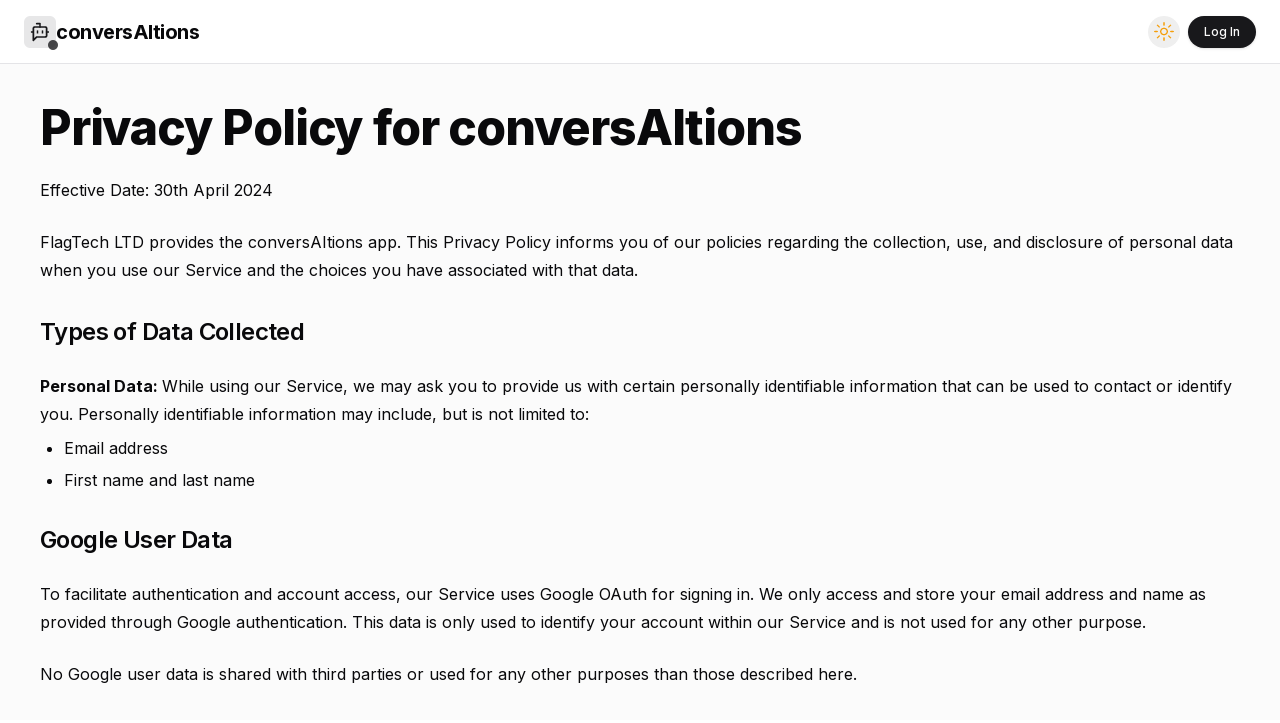

--- FILE ---
content_type: text/html; charset=utf-8
request_url: https://www.conversaitions.ai/privacy-policy
body_size: 8085
content:
<!DOCTYPE html><html lang="en"><head><meta charSet="utf-8"/><meta name="viewport" content="width=device-width, initial-scale=1"/><link rel="stylesheet" href="/_next/static/css/b163089bc26a9539.css" data-precedence="next"/><link rel="preload" as="script" fetchPriority="low" href="/_next/static/chunks/webpack-9b29175324d2ff91.js"/><script src="/_next/static/chunks/2f1cee54-7b87b167274097f5.js" async=""></script><script src="/_next/static/chunks/688-91ea47170285fa52.js" async=""></script><script src="/_next/static/chunks/main-app-9d4707c57aaaa8e2.js" async=""></script><script src="/_next/static/chunks/f923c8e2-2a15dc52c0685a7f.js" async=""></script><script src="/_next/static/chunks/529-33ff5522b515001b.js" async=""></script><script src="/_next/static/chunks/507-169eccd2f794601a.js" async=""></script><script src="/_next/static/chunks/222-a501eb91e1798510.js" async=""></script><script src="/_next/static/chunks/891-09ad4bcd7b65ca58.js" async=""></script><script src="/_next/static/chunks/929-fd549ce89569c124.js" async=""></script><script src="/_next/static/chunks/394-3d332f5a89baa216.js" async=""></script><script src="/_next/static/chunks/595-28f5e637de4fa3b6.js" async=""></script><script src="/_next/static/chunks/94-b35064f65df6e5e1.js" async=""></script><script src="/_next/static/chunks/231-95616f823bc5b80e.js" async=""></script><script src="/_next/static/chunks/592-5b4356bf09d47512.js" async=""></script><script src="/_next/static/chunks/app/layout-3bd08bce92fa607d.js" async=""></script><title>Privacy Policy — ConversAItions | ConversAItions</title><meta name="description" content="Privacy policy for ConversAItions, including how we handle authentication and user data."/><meta name="keywords" content="meeting fact checker,real-time fact checking,AI meeting assistant,verify claims,conversaitions"/><meta name="robots" content="index, follow"/><meta name="googlebot" content="index, follow"/><link rel="canonical" href="https://www.conversaitions.ai/privacy-policy"/><meta property="og:title" content="ConversAItions — Real-time AI Meeting Fact Checker"/><meta property="og:description" content="Verify claims in real-time without adding bots. Audio-only fact checking, notes, and dynamic questions."/><meta property="og:url" content="https://www.conversaitions.ai"/><meta property="og:site_name" content="ConversAItions"/><meta property="og:image:type" content="image/png"/><meta property="og:image" content="https://www.conversaitions.ai/opengraph-image?f264bb2c33a9f425"/><meta property="og:image:width" content="1200"/><meta property="og:image:height" content="630"/><meta property="og:type" content="website"/><meta name="twitter:card" content="summary_large_image"/><meta name="twitter:title" content="ConversAItions — Real-time AI Meeting Fact Checker"/><meta name="twitter:description" content="Verify claims in real-time without adding bots. Audio-only fact checking, notes, and dynamic questions."/><meta name="twitter:image:type" content="image/png"/><meta name="twitter:image" content="https://www.conversaitions.ai/twitter-image?f264bb2c33a9f425"/><meta name="twitter:image:width" content="1200"/><meta name="twitter:image:height" content="630"/><link rel="icon" href="/favicon.ico" type="image/x-icon" sizes="16x16"/><meta name="next-size-adjust"/><script src="/_next/static/chunks/polyfills-78c92fac7aa8fdd8.js" noModule=""></script></head><body class="__className_e8ce0c"><script>!function(){try{var d=document.documentElement,c=d.classList;c.remove('light','dark');var e=localStorage.getItem('theme');if('system'===e||(!e&&true)){var t='(prefers-color-scheme: dark)',m=window.matchMedia(t);if(m.media!==t||m.matches){d.style.colorScheme = 'dark';c.add('dark')}else{d.style.colorScheme = 'light';c.add('light')}}else if(e){c.add(e|| '')}if(e==='light'||e==='dark')d.style.colorScheme=e}catch(e){}}()</script><header class="sticky top-0 flex h-16 items-center justify-between border-b bg-background/95 backdrop-blur supports-[backdrop-filter]:bg-background/60 px-3 sm:px-4 md:px-6 z-10"><nav class="flex items-center"><a class="flex items-center gap-2" href="/"><div class="sm:hidden"><div class="relative flex h-7 w-7 items-center justify-center rounded-md bg-primary/10 transition-colors group-hover:bg-primary/20"><svg xmlns="http://www.w3.org/2000/svg" width="16" height="16" viewBox="0 0 24 24" fill="none" stroke="currentColor" stroke-width="2" stroke-linecap="round" stroke-linejoin="round" class="lucide lucide-bot-message-square text-primary"><path d="M12 6V2H8"></path><path d="m8 18-4 4V8a2 2 0 0 1 2-2h12a2 2 0 0 1 2 2v8a2 2 0 0 1-2 2Z"></path><path d="M2 12h2"></path><path d="M9 11v2"></path><path d="M15 11v2"></path><path d="M20 12h2"></path></svg><div class="absolute h-2 w-2 -bottom-0.5 -right-0.5 rounded-full bg-primary animate-pulse"></div></div></div><div class="hidden sm:block"><div class="relative flex h-8 w-8 items-center justify-center rounded-md bg-primary/10 transition-colors group-hover:bg-primary/20"><svg xmlns="http://www.w3.org/2000/svg" width="20" height="20" viewBox="0 0 24 24" fill="none" stroke="currentColor" stroke-width="2" stroke-linecap="round" stroke-linejoin="round" class="lucide lucide-bot-message-square text-primary"><path d="M12 6V2H8"></path><path d="m8 18-4 4V8a2 2 0 0 1 2-2h12a2 2 0 0 1 2 2v8a2 2 0 0 1-2 2Z"></path><path d="M2 12h2"></path><path d="M9 11v2"></path><path d="M15 11v2"></path><path d="M20 12h2"></path></svg><div class="absolute h-2.5 w-2.5 -bottom-0.5 -right-0.5 rounded-full bg-primary animate-pulse"></div></div></div><span class="font-bold text-xl tracking-tight hidden md:inline-block">conversAItions</span></a></nav><div class="flex items-center"><button class="inline-flex items-center justify-center whitespace-nowrap text-sm font-medium focus-visible:outline-none focus-visible:ring-1 focus-visible:ring-ring disabled:pointer-events-none disabled:opacity-50 hover:text-accent-foreground rounded-full w-8 h-8 transition-colors hover:bg-muted/80" type="button" id="radix-:Rbcba:" aria-haspopup="menu" aria-expanded="false" data-state="closed"><svg width="15" height="15" viewBox="0 0 15 15" fill="none" xmlns="http://www.w3.org/2000/svg" class="h-[1.2rem] w-[1.2rem] rotate-0 scale-100 transition-all dark:-rotate-90 dark:scale-0 text-amber-500"><path d="M7.5 0C7.77614 0 8 0.223858 8 0.5V2.5C8 2.77614 7.77614 3 7.5 3C7.22386 3 7 2.77614 7 2.5V0.5C7 0.223858 7.22386 0 7.5 0ZM2.1967 2.1967C2.39196 2.00144 2.70854 2.00144 2.90381 2.1967L4.31802 3.61091C4.51328 3.80617 4.51328 4.12276 4.31802 4.31802C4.12276 4.51328 3.80617 4.51328 3.61091 4.31802L2.1967 2.90381C2.00144 2.70854 2.00144 2.39196 2.1967 2.1967ZM0.5 7C0.223858 7 0 7.22386 0 7.5C0 7.77614 0.223858 8 0.5 8H2.5C2.77614 8 3 7.77614 3 7.5C3 7.22386 2.77614 7 2.5 7H0.5ZM2.1967 12.8033C2.00144 12.608 2.00144 12.2915 2.1967 12.0962L3.61091 10.682C3.80617 10.4867 4.12276 10.4867 4.31802 10.682C4.51328 10.8772 4.51328 11.1938 4.31802 11.3891L2.90381 12.8033C2.70854 12.9986 2.39196 12.9986 2.1967 12.8033ZM12.5 7C12.2239 7 12 7.22386 12 7.5C12 7.77614 12.2239 8 12.5 8H14.5C14.7761 8 15 7.77614 15 7.5C15 7.22386 14.7761 7 14.5 7H12.5ZM10.682 4.31802C10.4867 4.12276 10.4867 3.80617 10.682 3.61091L12.0962 2.1967C12.2915 2.00144 12.608 2.00144 12.8033 2.1967C12.9986 2.39196 12.9986 2.70854 12.8033 2.90381L11.3891 4.31802C11.1938 4.51328 10.8772 4.51328 10.682 4.31802ZM8 12.5C8 12.2239 7.77614 12 7.5 12C7.22386 12 7 12.2239 7 12.5V14.5C7 14.7761 7.22386 15 7.5 15C7.77614 15 8 14.7761 8 14.5V12.5ZM10.682 10.682C10.8772 10.4867 11.1938 10.4867 11.3891 10.682L12.8033 12.0962C12.9986 12.2915 12.9986 12.608 12.8033 12.8033C12.608 12.9986 12.2915 12.9986 12.0962 12.8033L10.682 11.3891C10.4867 11.1938 10.4867 10.8772 10.682 10.682ZM5.5 7.5C5.5 6.39543 6.39543 5.5 7.5 5.5C8.60457 5.5 9.5 6.39543 9.5 7.5C9.5 8.60457 8.60457 9.5 7.5 9.5C6.39543 9.5 5.5 8.60457 5.5 7.5ZM7.5 4.5C5.84315 4.5 4.5 5.84315 4.5 7.5C4.5 9.15685 5.84315 10.5 7.5 10.5C9.15685 10.5 10.5 9.15685 10.5 7.5C10.5 5.84315 9.15685 4.5 7.5 4.5Z" fill="currentColor" fill-rule="evenodd" clip-rule="evenodd"></path></svg><svg width="15" height="15" viewBox="0 0 15 15" fill="none" xmlns="http://www.w3.org/2000/svg" class="absolute h-[1.2rem] w-[1.2rem] rotate-90 scale-0 transition-all dark:rotate-0 dark:scale-100 text-indigo-400"><path d="M2.89998 0.499976C2.89998 0.279062 2.72089 0.0999756 2.49998 0.0999756C2.27906 0.0999756 2.09998 0.279062 2.09998 0.499976V1.09998H1.49998C1.27906 1.09998 1.09998 1.27906 1.09998 1.49998C1.09998 1.72089 1.27906 1.89998 1.49998 1.89998H2.09998V2.49998C2.09998 2.72089 2.27906 2.89998 2.49998 2.89998C2.72089 2.89998 2.89998 2.72089 2.89998 2.49998V1.89998H3.49998C3.72089 1.89998 3.89998 1.72089 3.89998 1.49998C3.89998 1.27906 3.72089 1.09998 3.49998 1.09998H2.89998V0.499976ZM5.89998 3.49998C5.89998 3.27906 5.72089 3.09998 5.49998 3.09998C5.27906 3.09998 5.09998 3.27906 5.09998 3.49998V4.09998H4.49998C4.27906 4.09998 4.09998 4.27906 4.09998 4.49998C4.09998 4.72089 4.27906 4.89998 4.49998 4.89998H5.09998V5.49998C5.09998 5.72089 5.27906 5.89998 5.49998 5.89998C5.72089 5.89998 5.89998 5.72089 5.89998 5.49998V4.89998H6.49998C6.72089 4.89998 6.89998 4.72089 6.89998 4.49998C6.89998 4.27906 6.72089 4.09998 6.49998 4.09998H5.89998V3.49998ZM1.89998 6.49998C1.89998 6.27906 1.72089 6.09998 1.49998 6.09998C1.27906 6.09998 1.09998 6.27906 1.09998 6.49998V7.09998H0.499976C0.279062 7.09998 0.0999756 7.27906 0.0999756 7.49998C0.0999756 7.72089 0.279062 7.89998 0.499976 7.89998H1.09998V8.49998C1.09998 8.72089 1.27906 8.89997 1.49998 8.89997C1.72089 8.89997 1.89998 8.72089 1.89998 8.49998V7.89998H2.49998C2.72089 7.89998 2.89998 7.72089 2.89998 7.49998C2.89998 7.27906 2.72089 7.09998 2.49998 7.09998H1.89998V6.49998ZM8.54406 0.98184L8.24618 0.941586C8.03275 0.917676 7.90692 1.1655 8.02936 1.34194C8.17013 1.54479 8.29981 1.75592 8.41754 1.97445C8.91878 2.90485 9.20322 3.96932 9.20322 5.10022C9.20322 8.37201 6.82247 11.0878 3.69887 11.6097C3.45736 11.65 3.20988 11.6772 2.96008 11.6906C2.74563 11.702 2.62729 11.9535 2.77721 12.1072C2.84551 12.1773 2.91535 12.2458 2.98667 12.3128L3.05883 12.3795L3.31883 12.6045L3.50684 12.7532L3.62796 12.8433L3.81491 12.9742L3.99079 13.089C4.11175 13.1651 4.23536 13.2375 4.36157 13.3059L4.62496 13.4412L4.88553 13.5607L5.18837 13.6828L5.43169 13.7686C5.56564 13.8128 5.70149 13.8529 5.83857 13.8885C5.94262 13.9155 6.04767 13.9401 6.15405 13.9622C6.27993 13.9883 6.40713 14.0109 6.53544 14.0298L6.85241 14.0685L7.11934 14.0892C7.24637 14.0965 7.37436 14.1002 7.50322 14.1002C11.1483 14.1002 14.1032 11.1453 14.1032 7.50023C14.1032 7.25044 14.0893 7.00389 14.0623 6.76131L14.0255 6.48407C13.991 6.26083 13.9453 6.04129 13.8891 5.82642C13.8213 5.56709 13.7382 5.31398 13.6409 5.06881L13.5279 4.80132L13.4507 4.63542L13.3766 4.48666C13.2178 4.17773 13.0353 3.88295 12.8312 3.60423L12.6782 3.40352L12.4793 3.16432L12.3157 2.98361L12.1961 2.85951L12.0355 2.70246L11.8134 2.50184L11.4925 2.24191L11.2483 2.06498L10.9562 1.87446L10.6346 1.68894L10.3073 1.52378L10.1938 1.47176L9.95488 1.3706L9.67791 1.2669L9.42566 1.1846L9.10075 1.09489L8.83599 1.03486L8.54406 0.98184ZM10.4032 5.30023C10.4032 4.27588 10.2002 3.29829 9.83244 2.40604C11.7623 3.28995 13.1032 5.23862 13.1032 7.50023C13.1032 10.593 10.596 13.1002 7.50322 13.1002C6.63646 13.1002 5.81597 12.9036 5.08355 12.5522C6.5419 12.0941 7.81081 11.2082 8.74322 10.0416C8.87963 10.2284 9.10028 10.3497 9.34928 10.3497C9.76349 10.3497 10.0993 10.0139 10.0993 9.59971C10.0993 9.24256 9.84965 8.94373 9.51535 8.86816C9.57741 8.75165 9.63653 8.63334 9.6926 8.51332C9.88358 8.63163 10.1088 8.69993 10.35 8.69993C11.0403 8.69993 11.6 8.14028 11.6 7.44993C11.6 6.75976 11.0406 6.20024 10.3505 6.19993C10.3853 5.90487 10.4032 5.60464 10.4032 5.30023Z" fill="currentColor" fill-rule="evenodd" clip-rule="evenodd"></path></svg><span class="sr-only">Toggle theme</span></button><a class="ml-2" href="/login"><button class="inline-flex items-center justify-center whitespace-nowrap font-medium transition-colors focus-visible:outline-none focus-visible:ring-1 focus-visible:ring-ring disabled:pointer-events-none disabled:opacity-50 bg-primary text-primary-foreground shadow hover:bg-primary/90 h-8 text-xs rounded-full px-4">Log In</button></a></div></header><div><div class="flex min-h-screen w-full flex-col"><main class="flex min-h-[calc(100vh_-_theme(spacing.16))] flex-1 flex-col gap-4 bg-muted/40 p-4 md:p-10"><h1 class="scroll-m-20 text-4xl font-extrabold tracking-tight lg:text-5xl">Privacy Policy for conversAItions</h1><p class="leading-7 [&amp;:not(:first-child)]:mt-6">Effective Date: 30th April 2024</p><p class="leading-7 [&amp;:not(:first-child)]:mt-6">FlagTech LTD provides the conversAItions app. This Privacy Policy informs you of our policies regarding the collection, use, and disclosure of personal data when you use our Service and the choices you have associated with that data.</p><h3 class="mt-8 scroll-m-20 text-2xl font-semibold tracking-tight">Types of Data Collected</h3><p class="leading-7 [&amp;:not(:first-child)]:mt-6"><strong>Personal Data: </strong>While using our Service, we may ask you to provide us with certain personally identifiable information that can be used to contact or identify you. Personally identifiable information may include, but is not limited to:</p><ul class=" ml-6 list-disc [&amp;&gt;li]:mt-2"><li>Email address</li><li>First name and last name</li></ul><h3 class="mt-8 scroll-m-20 text-2xl font-semibold tracking-tight">Google User Data</h3><p class="leading-7 [&amp;:not(:first-child)]:mt-6">To facilitate authentication and account access, our Service uses Google OAuth for signing in. We only access and store your email address and name as provided through Google authentication. This data is only used to identify your account within our Service and is not used for any other purpose.</p><p class="leading-7 [&amp;:not(:first-child)]:mt-6">No Google user data is shared with third parties or used for any other purposes than those described here.</p><h3 class="mt-8 scroll-m-20 text-2xl font-semibold tracking-tight">Use of Data</h3><p class="leading-7 [&amp;:not(:first-child)]:mt-6">FlagTech LTD uses the collected data for various purposes:</p><ul class="ml-6 list-disc [&amp;&gt;li]:mt-2"><li>To provide and maintain our Service</li><li>To notify you about changes to our Service</li><li>To allow you to participate in interactive features of our Service when you choose to do so</li><li>To provide customer support</li><li>To monitor the usage of our Service</li><li>To detect, prevent, and address technical issues</li></ul><h3 class="mt-8 scroll-m-20 text-2xl font-semibold tracking-tight">Transfer Of Data</h3><p class="leading-7 [&amp;:not(:first-child)]:mt-6">Your information, including Personal Data, may be transferred to — and maintained on — computers located outside of your state, province, country, or other governmental jurisdiction where the data protection laws may differ from those of your jurisdiction.</p><p class="leading-7 [&amp;:not(:first-child)]:mt-6">If you are located outside the United Kingdom and choose to provide information to us, please note that we transfer the data, including Personal Data, to the United Kingdom and process it there.</p><p class="leading-7 [&amp;:not(:first-child)]:mt-6">Your consent to this Privacy Policy followed by your submission of such information represents your agreement to that transfer.</p><p class="leading-7 [&amp;:not(:first-child)]:mt-6">FlagTech LTD will take all steps reasonably necessary to ensure that your data is treated securely and in accordance with this Privacy Policy and no transfer of your Personal Data will occur to an organization or a country unless there are adequate controls in place including the security of your data and other personal information.</p></main></div></div><script type="application/ld+json">{"@context":"https://schema.org","@type":"Organization","url":"https://www.conversaitions.ai","name":"ConversAItions","logo":"https://www.conversaitions.ai/favicon.ico","contactPoint":[{"@type":"ContactPoint","email":"conversaitionsai@gmail.com"}]}</script><script type="application/ld+json">{"@context":"https://schema.org","@type":"WebSite","url":"https://www.conversaitions.ai","name":"ConversAItions"}</script><script src="/_next/static/chunks/webpack-9b29175324d2ff91.js" async=""></script><script>(self.__next_f=self.__next_f||[]).push([0]);self.__next_f.push([2,null])</script><script>self.__next_f.push([1,"1:HL[\"/_next/static/media/e4af272ccee01ff0-s.p.woff2\",\"font\",{\"crossOrigin\":\"\",\"type\":\"font/woff2\"}]\n2:HL[\"/_next/static/css/b163089bc26a9539.css\",\"style\"]\n"])</script><script>self.__next_f.push([1,"3:I[1900,[],\"\"]\n5:I[9284,[],\"\"]\n6:I[7873,[],\"\"]\n9:I[8688,[],\"\"]\na:[]\n"])</script><script>self.__next_f.push([1,"0:[[[\"$\",\"link\",\"0\",{\"rel\":\"stylesheet\",\"href\":\"/_next/static/css/b163089bc26a9539.css\",\"precedence\":\"next\",\"crossOrigin\":\"$undefined\"}]],[\"$\",\"$L3\",null,{\"buildId\":\"UKV-wogtL4rQ5WIq_08Fa\",\"assetPrefix\":\"\",\"initialCanonicalUrl\":\"/privacy-policy\",\"initialTree\":[\"\",{\"children\":[\"privacy-policy\",{\"children\":[\"__PAGE__\",{}]}]},\"$undefined\",\"$undefined\",true],\"initialSeedData\":[\"\",{\"children\":[\"privacy-policy\",{\"children\":[\"__PAGE__\",{},[[\"$L4\",[\"$\",\"div\",null,{\"className\":\"flex min-h-screen w-full flex-col\",\"children\":[\"$\",\"main\",null,{\"className\":\"flex min-h-[calc(100vh_-_theme(spacing.16))] flex-1 flex-col gap-4 bg-muted/40 p-4 md:p-10\",\"children\":[[\"$\",\"h1\",null,{\"className\":\"scroll-m-20 text-4xl font-extrabold tracking-tight lg:text-5xl\",\"children\":\"Privacy Policy for conversAItions\"}],[\"$\",\"p\",null,{\"className\":\"leading-7 [\u0026:not(:first-child)]:mt-6\",\"children\":\"Effective Date: 30th April 2024\"}],[\"$\",\"p\",null,{\"className\":\"leading-7 [\u0026:not(:first-child)]:mt-6\",\"children\":\"FlagTech LTD provides the conversAItions app. This Privacy Policy informs you of our policies regarding the collection, use, and disclosure of personal data when you use our Service and the choices you have associated with that data.\"}],[\"$\",\"h3\",null,{\"className\":\"mt-8 scroll-m-20 text-2xl font-semibold tracking-tight\",\"children\":\"Types of Data Collected\"}],[\"$\",\"p\",null,{\"className\":\"leading-7 [\u0026:not(:first-child)]:mt-6\",\"children\":[[\"$\",\"strong\",null,{\"children\":\"Personal Data: \"}],\"While using our Service, we may ask you to provide us with certain personally identifiable information that can be used to contact or identify you. Personally identifiable information may include, but is not limited to:\"]}],[\"$\",\"ul\",null,{\"className\":\" ml-6 list-disc [\u0026\u003eli]:mt-2\",\"children\":[[\"$\",\"li\",null,{\"children\":\"Email address\"}],[\"$\",\"li\",null,{\"children\":\"First name and last name\"}]]}],[\"$\",\"h3\",null,{\"className\":\"mt-8 scroll-m-20 text-2xl font-semibold tracking-tight\",\"children\":\"Google User Data\"}],[\"$\",\"p\",null,{\"className\":\"leading-7 [\u0026:not(:first-child)]:mt-6\",\"children\":\"To facilitate authentication and account access, our Service uses Google OAuth for signing in. We only access and store your email address and name as provided through Google authentication. This data is only used to identify your account within our Service and is not used for any other purpose.\"}],[\"$\",\"p\",null,{\"className\":\"leading-7 [\u0026:not(:first-child)]:mt-6\",\"children\":\"No Google user data is shared with third parties or used for any other purposes than those described here.\"}],[\"$\",\"h3\",null,{\"className\":\"mt-8 scroll-m-20 text-2xl font-semibold tracking-tight\",\"children\":\"Use of Data\"}],[\"$\",\"p\",null,{\"className\":\"leading-7 [\u0026:not(:first-child)]:mt-6\",\"children\":\"FlagTech LTD uses the collected data for various purposes:\"}],[\"$\",\"ul\",null,{\"className\":\"ml-6 list-disc [\u0026\u003eli]:mt-2\",\"children\":[[\"$\",\"li\",null,{\"children\":\"To provide and maintain our Service\"}],[\"$\",\"li\",null,{\"children\":\"To notify you about changes to our Service\"}],[\"$\",\"li\",null,{\"children\":\"To allow you to participate in interactive features of our Service when you choose to do so\"}],[\"$\",\"li\",null,{\"children\":\"To provide customer support\"}],[\"$\",\"li\",null,{\"children\":\"To monitor the usage of our Service\"}],[\"$\",\"li\",null,{\"children\":\"To detect, prevent, and address technical issues\"}]]}],[\"$\",\"h3\",null,{\"className\":\"mt-8 scroll-m-20 text-2xl font-semibold tracking-tight\",\"children\":\"Transfer Of Data\"}],[\"$\",\"p\",null,{\"className\":\"leading-7 [\u0026:not(:first-child)]:mt-6\",\"children\":\"Your information, including Personal Data, may be transferred to — and maintained on — computers located outside of your state, province, country, or other governmental jurisdiction where the data protection laws may differ from those of your jurisdiction.\"}],[\"$\",\"p\",null,{\"className\":\"leading-7 [\u0026:not(:first-child)]:mt-6\",\"children\":\"If you are located outside the United Kingdom and choose to provide information to us, please note that we transfer the data, including Personal Data, to the United Kingdom and process it there.\"}],[\"$\",\"p\",null,{\"className\":\"leading-7 [\u0026:not(:first-child)]:mt-6\",\"children\":\"Your consent to this Privacy Policy followed by your submission of such information represents your agreement to that transfer.\"}],[\"$\",\"p\",null,{\"className\":\"leading-7 [\u0026:not(:first-child)]:mt-6\",\"children\":\"FlagTech LTD will take all steps reasonably necessary to ensure that your data is treated securely and in accordance with this Privacy Policy and no transfer of your Personal Data will occur to an organization or a country unless there are adequate controls in place including the security of your data and other personal information.\"}]]}]}]],null],null]},[\"$\",\"$L5\",null,{\"parallelRouterKey\":\"children\",\"segmentPath\":[\"children\",\"privacy-policy\",\"children\"],\"error\":\"$undefined\",\"errorStyles\":\"$undefined\",\"errorScripts\":\"$undefined\",\"template\":[\"$\",\"$L6\",null,{}],\"templateStyles\":\"$undefined\",\"templateScripts\":\"$undefined\",\"notFound\":\"$undefined\",\"notFoundStyles\":\"$undefined\",\"styles\":null}],null]},[\"$L7\",null],null],\"couldBeIntercepted\":false,\"initialHead\":[false,\"$L8\"],\"globalErrorComponent\":\"$9\",\"missingSlots\":\"$Wa\"}]]\n"])</script><script>self.__next_f.push([1,"b:I[4795,[\"545\",\"static/chunks/f923c8e2-2a15dc52c0685a7f.js\",\"529\",\"static/chunks/529-33ff5522b515001b.js\",\"507\",\"static/chunks/507-169eccd2f794601a.js\",\"222\",\"static/chunks/222-a501eb91e1798510.js\",\"891\",\"static/chunks/891-09ad4bcd7b65ca58.js\",\"929\",\"static/chunks/929-fd549ce89569c124.js\",\"394\",\"static/chunks/394-3d332f5a89baa216.js\",\"595\",\"static/chunks/595-28f5e637de4fa3b6.js\",\"94\",\"static/chunks/94-b35064f65df6e5e1.js\",\"231\",\"static/chunks/231-95616f823bc5b80e.js\",\"592\",\"static/chunks/592-5b4356bf09d47512.js\",\"185\",\"static/chunks/app/layout-3bd08bce92fa607d.js\"],\"ThemeProvider\"]\nc:I[1273,[\"545\",\"static/chunks/f923c8e2-2a15dc52c0685a7f.js\",\"529\",\"static/chunks/529-33ff5522b515001b.js\",\"507\",\"static/chunks/507-169eccd2f794601a.js\",\"222\",\"static/chunks/222-a501eb91e1798510.js\",\"891\",\"static/chunks/891-09ad4bcd7b65ca58.js\",\"929\",\"static/chunks/929-fd549ce89569c124.js\",\"394\",\"static/chunks/394-3d332f5a89baa216.js\",\"595\",\"static/chunks/595-28f5e637de4fa3b6.js\",\"94\",\"static/chunks/94-b35064f65df6e5e1.js\",\"231\",\"static/chunks/231-95616f823bc5b80e.js\",\"592\",\"static/chunks/592-5b4356bf09d47512.js\",\"185\",\"static/chunks/app/layout-3bd08bce92fa607d.js\"],\"default\"]\nd:I[444,[\"545\",\"static/chunks/f923c8e2-2a15dc52c0685a7f.js\",\"529\",\"static/chunks/529-33ff5522b515001b.js\",\"507\",\"static/chunks/507-169eccd2f794601a.js\",\"222\",\"static/chunks/222-a501eb91e1798510.js\",\"891\",\"static/chunks/891-09ad4bcd7b65ca58.js\",\"929\",\"static/chunks/929-fd549ce89569c124.js\",\"394\",\"static/chunks/394-3d332f5a89baa216.js\",\"595\",\"static/chunks/595-28f5e637de4fa3b6.js\",\"94\",\"static/chunks/94-b35064f65df6e5e1.js\",\"231\",\"static/chunks/231-95616f823bc5b80e.js\",\"592\",\"static/chunks/592-5b4356bf09d47512.js\",\"185\",\"static/chunks/app/layout-3bd08bce92fa607d.js\"],\"Toaster\"]\ne:I[6065,[\"545\",\"static/chunks/f923c8e2-2a15dc52c0685a7f.js\",\"529\",\"static/chunks/529-33ff5522b515001b.js\",\"507\",\"static/chunks/507-169eccd2f794601a.js\",\"222\",\"static/chunks/222-a501eb91e1798510.js\",\"891\",\"static/chunks/891-09ad4bcd7b65ca58.js\",\"929\",\"static/chunks/929-fd549ce89569c124.js\","])</script><script>self.__next_f.push([1,"\"394\",\"static/chunks/394-3d332f5a89baa216.js\",\"595\",\"static/chunks/595-28f5e637de4fa3b6.js\",\"94\",\"static/chunks/94-b35064f65df6e5e1.js\",\"231\",\"static/chunks/231-95616f823bc5b80e.js\",\"592\",\"static/chunks/592-5b4356bf09d47512.js\",\"185\",\"static/chunks/app/layout-3bd08bce92fa607d.js\"],\"Analytics\"]\n"])</script><script>self.__next_f.push([1,"7:[\"$\",\"html\",null,{\"lang\":\"en\",\"suppressHydrationWarning\":true,\"children\":[\"$\",\"body\",null,{\"className\":\"__className_e8ce0c\",\"children\":[[\"$\",\"$Lb\",null,{\"attribute\":\"class\",\"defaultTheme\":\"system\",\"enableSystem\":true,\"disableTransitionOnChange\":true,\"children\":[[\"$\",\"$Lc\",null,{\"user\":null}],[\"$\",\"div\",null,{\"children\":[\"$\",\"$L5\",null,{\"parallelRouterKey\":\"children\",\"segmentPath\":[\"children\"],\"error\":\"$undefined\",\"errorStyles\":\"$undefined\",\"errorScripts\":\"$undefined\",\"template\":[\"$\",\"$L6\",null,{}],\"templateStyles\":\"$undefined\",\"templateScripts\":\"$undefined\",\"notFound\":[[\"$\",\"title\",null,{\"children\":\"404: This page could not be found.\"}],[\"$\",\"div\",null,{\"style\":{\"fontFamily\":\"system-ui,\\\"Segoe UI\\\",Roboto,Helvetica,Arial,sans-serif,\\\"Apple Color Emoji\\\",\\\"Segoe UI Emoji\\\"\",\"height\":\"100vh\",\"textAlign\":\"center\",\"display\":\"flex\",\"flexDirection\":\"column\",\"alignItems\":\"center\",\"justifyContent\":\"center\"},\"children\":[\"$\",\"div\",null,{\"children\":[[\"$\",\"style\",null,{\"dangerouslySetInnerHTML\":{\"__html\":\"body{color:#000;background:#fff;margin:0}.next-error-h1{border-right:1px solid rgba(0,0,0,.3)}@media (prefers-color-scheme:dark){body{color:#fff;background:#000}.next-error-h1{border-right:1px solid rgba(255,255,255,.3)}}\"}}],[\"$\",\"h1\",null,{\"className\":\"next-error-h1\",\"style\":{\"display\":\"inline-block\",\"margin\":\"0 20px 0 0\",\"padding\":\"0 23px 0 0\",\"fontSize\":24,\"fontWeight\":500,\"verticalAlign\":\"top\",\"lineHeight\":\"49px\"},\"children\":\"404\"}],[\"$\",\"div\",null,{\"style\":{\"display\":\"inline-block\"},\"children\":[\"$\",\"h2\",null,{\"style\":{\"fontSize\":14,\"fontWeight\":400,\"lineHeight\":\"49px\",\"margin\":0},\"children\":\"This page could not be found.\"}]}]]}]}]],\"notFoundStyles\":[],\"styles\":null}]}],[\"$\",\"$Ld\",null,{\"richColors\":true}]]}],[\"$\",\"script\",null,{\"type\":\"application/ld+json\",\"dangerouslySetInnerHTML\":{\"__html\":\"{\\\"@context\\\":\\\"https://schema.org\\\",\\\"@type\\\":\\\"Organization\\\",\\\"url\\\":\\\"https://www.conversaitions.ai\\\",\\\"name\\\":\\\"ConversAItions\\\",\\\"logo\\\":\\\"https://www.conversaitions.ai/favicon.ico\\\",\\\"contactPoint\\\":[{\\\"@type\\\":\\\"ContactPoint\\\",\\\"email\\\":\\\"conversaitionsai@gmail.com\\\"}]}\"}}],[\"$\",\"script\",null,{\"type\":\"application/ld+json\",\"dangerouslySetInnerHTML\":{\"__html\":\"{\\\"@context\\\":\\\"https://schema.org\\\",\\\"@type\\\":\\\"WebSite\\\",\\\"url\\\":\\\"https://www.conversaitions.ai\\\",\\\"name\\\":\\\"ConversAItions\\\"}\"}}],[\"$\",\"$Le\",null,{}]]}]}]\n"])</script><script>self.__next_f.push([1,"8:[[\"$\",\"meta\",\"0\",{\"name\":\"viewport\",\"content\":\"width=device-width, initial-scale=1\"}],[\"$\",\"meta\",\"1\",{\"charSet\":\"utf-8\"}],[\"$\",\"title\",\"2\",{\"children\":\"Privacy Policy — ConversAItions | ConversAItions\"}],[\"$\",\"meta\",\"3\",{\"name\":\"description\",\"content\":\"Privacy policy for ConversAItions, including how we handle authentication and user data.\"}],[\"$\",\"meta\",\"4\",{\"name\":\"keywords\",\"content\":\"meeting fact checker,real-time fact checking,AI meeting assistant,verify claims,conversaitions\"}],[\"$\",\"meta\",\"5\",{\"name\":\"robots\",\"content\":\"index, follow\"}],[\"$\",\"meta\",\"6\",{\"name\":\"googlebot\",\"content\":\"index, follow\"}],[\"$\",\"link\",\"7\",{\"rel\":\"canonical\",\"href\":\"https://www.conversaitions.ai/privacy-policy\"}],[\"$\",\"meta\",\"8\",{\"property\":\"og:title\",\"content\":\"ConversAItions — Real-time AI Meeting Fact Checker\"}],[\"$\",\"meta\",\"9\",{\"property\":\"og:description\",\"content\":\"Verify claims in real-time without adding bots. Audio-only fact checking, notes, and dynamic questions.\"}],[\"$\",\"meta\",\"10\",{\"property\":\"og:url\",\"content\":\"https://www.conversaitions.ai\"}],[\"$\",\"meta\",\"11\",{\"property\":\"og:site_name\",\"content\":\"ConversAItions\"}],[\"$\",\"meta\",\"12\",{\"property\":\"og:image:type\",\"content\":\"image/png\"}],[\"$\",\"meta\",\"13\",{\"property\":\"og:image\",\"content\":\"https://www.conversaitions.ai/opengraph-image?f264bb2c33a9f425\"}],[\"$\",\"meta\",\"14\",{\"property\":\"og:image:width\",\"content\":\"1200\"}],[\"$\",\"meta\",\"15\",{\"property\":\"og:image:height\",\"content\":\"630\"}],[\"$\",\"meta\",\"16\",{\"property\":\"og:type\",\"content\":\"website\"}],[\"$\",\"meta\",\"17\",{\"name\":\"twitter:card\",\"content\":\"summary_large_image\"}],[\"$\",\"meta\",\"18\",{\"name\":\"twitter:title\",\"content\":\"ConversAItions — Real-time AI Meeting Fact Checker\"}],[\"$\",\"meta\",\"19\",{\"name\":\"twitter:description\",\"content\":\"Verify claims in real-time without adding bots. Audio-only fact checking, notes, and dynamic questions.\"}],[\"$\",\"meta\",\"20\",{\"name\":\"twitter:image:type\",\"content\":\"image/png\"}],[\"$\",\"meta\",\"21\",{\"name\":\"twitter:image\",\"content\":\"https://www.conversaitions.ai/twitter-image?f264bb2c33a9f425\"}],[\"$\",\"meta\",\"22\",{\"name\":\"twitter:image:width\",\"content\":\"1200\"}],[\"$\",\"meta\",\"23\",{\"name\":\"twitter:image:height\",\"content\":\"630\"}],[\"$\",\"link\",\"24\",{\"rel\":\"icon\",\"href\":\"/favicon.ico\",\"type\":\"image/x-icon\",\"sizes\":\"16x16\"}],[\"$\",\"meta\",\"25\",{\"name\":\"next-size-adjust\"}]]\n"])</script><script>self.__next_f.push([1,"4:null\n"])</script></body></html>

--- FILE ---
content_type: application/javascript; charset=utf-8
request_url: https://www.conversaitions.ai/_next/static/chunks/main-app-9d4707c57aaaa8e2.js
body_size: 77
content:
(self.webpackChunk_N_E=self.webpackChunk_N_E||[]).push([[744],{8077:function(e,n,t){Promise.resolve().then(t.t.bind(t,1900,23)),Promise.resolve().then(t.t.bind(t,5685,23)),Promise.resolve().then(t.t.bind(t,8688,23)),Promise.resolve().then(t.t.bind(t,9284,23)),Promise.resolve().then(t.t.bind(t,4786,23)),Promise.resolve().then(t.t.bind(t,7873,23))}},function(e){var n=function(n){return e(e.s=n)};e.O(0,[350,688],function(){return n(2410),n(8077)}),_N_E=e.O()}]);

--- FILE ---
content_type: application/javascript; charset=utf-8
request_url: https://www.conversaitions.ai/_next/static/chunks/929-fd549ce89569c124.js
body_size: 9993
content:
"use strict";(self.webpackChunk_N_E=self.webpackChunk_N_E||[]).push([[929],{6819:function(e,t,n){n.d(t,{B:function(){return a}});var r=n(275),i=n(5305),o=n(3309),l=n(3639);function a(e){let t=e+"CollectionProvider",[n,a]=(0,i.b)(t),[f,c]=n(t,{collectionRef:{current:null},itemMap:new Map}),u=e+"CollectionSlot",s=r.forwardRef((e,t)=>{let{scope:n,children:i}=e,a=c(u,n),f=(0,o.e)(t,a.collectionRef);return r.createElement(l.g7,{ref:f},i)}),d=e+"CollectionItemSlot",p="data-radix-collection-item";return[{Provider:e=>{let{scope:t,children:n}=e,i=r.useRef(null),o=r.useRef(new Map).current;return r.createElement(f,{scope:t,itemMap:o,collectionRef:i},n)},Slot:s,ItemSlot:r.forwardRef((e,t)=>{let{scope:n,children:i,...a}=e,f=r.useRef(null),u=(0,o.e)(t,f),s=c(d,n);return r.useEffect(()=>(s.itemMap.set(f,{ref:f,...a}),()=>void s.itemMap.delete(f))),r.createElement(l.g7,{[p]:"",ref:u},i)})},function(t){let n=c(e+"CollectionConsumer",t);return r.useCallback(()=>{let e=n.collectionRef.current;if(!e)return[];let t=Array.from(e.querySelectorAll(`[${p}]`));return Array.from(n.itemMap.values()).sort((e,n)=>t.indexOf(e.ref.current)-t.indexOf(n.ref.current))},[n.collectionRef,n.itemMap])},a]}},9248:function(e,t,n){n.d(t,{gm:function(){return o}});var r=n(275);let i=(0,r.createContext)(void 0);function o(e){let t=(0,r.useContext)(i);return e||t||"ltr"}},2126:function(e,t,n){n.d(t,{ee:function(){return eF},Eh:function(){return e_},VY:function(){return e$},fC:function(){return eW},D7:function(){return eR}});var r=n(5452),i=n(275);let o=["top","right","bottom","left"],l=Math.min,a=Math.max,f=Math.round,c=Math.floor,u=e=>({x:e,y:e}),s={left:"right",right:"left",bottom:"top",top:"bottom"},d={start:"end",end:"start"};function p(e,t){return"function"==typeof e?e(t):e}function m(e){return e.split("-")[0]}function h(e){return e.split("-")[1]}function g(e){return"x"===e?"y":"x"}function y(e){return"y"===e?"height":"width"}function w(e){return["top","bottom"].includes(m(e))?"y":"x"}function v(e){return e.replace(/start|end/g,e=>d[e])}function x(e){return e.replace(/left|right|bottom|top/g,e=>s[e])}function b(e){return"number"!=typeof e?{top:0,right:0,bottom:0,left:0,...e}:{top:e,right:e,bottom:e,left:e}}function R(e){return{...e,top:e.y,left:e.x,right:e.x+e.width,bottom:e.y+e.height}}function E(e,t,n){let r,{reference:i,floating:o}=e,l=w(t),a=g(w(t)),f=y(a),c=m(t),u="y"===l,s=i.x+i.width/2-o.width/2,d=i.y+i.height/2-o.height/2,p=i[f]/2-o[f]/2;switch(c){case"top":r={x:s,y:i.y-o.height};break;case"bottom":r={x:s,y:i.y+i.height};break;case"right":r={x:i.x+i.width,y:d};break;case"left":r={x:i.x-o.width,y:d};break;default:r={x:i.x,y:i.y}}switch(h(t)){case"start":r[a]-=p*(n&&u?-1:1);break;case"end":r[a]+=p*(n&&u?-1:1)}return r}let A=async(e,t,n)=>{let{placement:r="bottom",strategy:i="absolute",middleware:o=[],platform:l}=n,a=o.filter(Boolean),f=await (null==l.isRTL?void 0:l.isRTL(t)),c=await l.getElementRects({reference:e,floating:t,strategy:i}),{x:u,y:s}=E(c,r,f),d=r,p={},m=0;for(let n=0;n<a.length;n++){let{name:o,fn:h}=a[n],{x:g,y:y,data:w,reset:v}=await h({x:u,y:s,initialPlacement:r,placement:d,strategy:i,middlewareData:p,rects:c,platform:l,elements:{reference:e,floating:t}});u=null!=g?g:u,s=null!=y?y:s,p={...p,[o]:{...p[o],...w}},v&&m<=50&&(m++,"object"==typeof v&&(v.placement&&(d=v.placement),v.rects&&(c=!0===v.rects?await l.getElementRects({reference:e,floating:t,strategy:i}):v.rects),{x:u,y:s}=E(c,d,f)),n=-1)}return{x:u,y:s,placement:d,strategy:i,middlewareData:p}};async function P(e,t){var n;void 0===t&&(t={});let{x:r,y:i,platform:o,rects:l,elements:a,strategy:f}=e,{boundary:c="clippingAncestors",rootBoundary:u="viewport",elementContext:s="floating",altBoundary:d=!1,padding:m=0}=p(t,e),h=b(m),g=a[d?"floating"===s?"reference":"floating":s],y=R(await o.getClippingRect({element:null==(n=await (null==o.isElement?void 0:o.isElement(g)))||n?g:g.contextElement||await (null==o.getDocumentElement?void 0:o.getDocumentElement(a.floating)),boundary:c,rootBoundary:u,strategy:f})),w="floating"===s?{...l.floating,x:r,y:i}:l.reference,v=await (null==o.getOffsetParent?void 0:o.getOffsetParent(a.floating)),x=await (null==o.isElement?void 0:o.isElement(v))&&await (null==o.getScale?void 0:o.getScale(v))||{x:1,y:1},E=R(o.convertOffsetParentRelativeRectToViewportRelativeRect?await o.convertOffsetParentRelativeRectToViewportRelativeRect({elements:a,rect:w,offsetParent:v,strategy:f}):w);return{top:(y.top-E.top+h.top)/x.y,bottom:(E.bottom-y.bottom+h.bottom)/x.y,left:(y.left-E.left+h.left)/x.x,right:(E.right-y.right+h.right)/x.x}}function C(e,t){return{top:e.top-t.height,right:e.right-t.width,bottom:e.bottom-t.height,left:e.left-t.width}}function S(e){return o.some(t=>e[t]>=0)}async function O(e,t){let{placement:n,platform:r,elements:i}=e,o=await (null==r.isRTL?void 0:r.isRTL(i.floating)),l=m(n),a=h(n),f="y"===w(n),c=["left","top"].includes(l)?-1:1,u=o&&f?-1:1,s=p(t,e),{mainAxis:d,crossAxis:g,alignmentAxis:y}="number"==typeof s?{mainAxis:s,crossAxis:0,alignmentAxis:null}:{mainAxis:0,crossAxis:0,alignmentAxis:null,...s};return a&&"number"==typeof y&&(g="end"===a?-1*y:y),f?{x:g*u,y:d*c}:{x:d*c,y:g*u}}function L(e){return H(e)?(e.nodeName||"").toLowerCase():"#document"}function T(e){var t;return(null==e||null==(t=e.ownerDocument)?void 0:t.defaultView)||window}function k(e){var t;return null==(t=(H(e)?e.ownerDocument:e.document)||window.document)?void 0:t.documentElement}function H(e){return e instanceof Node||e instanceof T(e).Node}function M(e){return e instanceof Element||e instanceof T(e).Element}function D(e){return e instanceof HTMLElement||e instanceof T(e).HTMLElement}function W(e){return"undefined"!=typeof ShadowRoot&&(e instanceof ShadowRoot||e instanceof T(e).ShadowRoot)}function F(e){let{overflow:t,overflowX:n,overflowY:r,display:i}=B(e);return/auto|scroll|overlay|hidden|clip/.test(t+r+n)&&!["inline","contents"].includes(i)}function $(e){let t=_(),n=B(e);return"none"!==n.transform||"none"!==n.perspective||!!n.containerType&&"normal"!==n.containerType||!t&&!!n.backdropFilter&&"none"!==n.backdropFilter||!t&&!!n.filter&&"none"!==n.filter||["transform","perspective","filter"].some(e=>(n.willChange||"").includes(e))||["paint","layout","strict","content"].some(e=>(n.contain||"").includes(e))}function _(){return"undefined"!=typeof CSS&&!!CSS.supports&&CSS.supports("-webkit-backdrop-filter","none")}function V(e){return["html","body","#document"].includes(L(e))}function B(e){return T(e).getComputedStyle(e)}function z(e){return M(e)?{scrollLeft:e.scrollLeft,scrollTop:e.scrollTop}:{scrollLeft:e.pageXOffset,scrollTop:e.pageYOffset}}function N(e){if("html"===L(e))return e;let t=e.assignedSlot||e.parentNode||W(e)&&e.host||k(e);return W(t)?t.host:t}function I(e,t,n){var r;void 0===t&&(t=[]),void 0===n&&(n=!0);let i=function e(t){let n=N(t);return V(n)?t.ownerDocument?t.ownerDocument.body:t.body:D(n)&&F(n)?n:e(n)}(e),o=i===(null==(r=e.ownerDocument)?void 0:r.body),l=T(i);return o?t.concat(l,l.visualViewport||[],F(i)?i:[],l.frameElement&&n?I(l.frameElement):[]):t.concat(i,I(i,[],n))}function Y(e){let t=B(e),n=parseFloat(t.width)||0,r=parseFloat(t.height)||0,i=D(e),o=i?e.offsetWidth:n,l=i?e.offsetHeight:r,a=f(n)!==o||f(r)!==l;return a&&(n=o,r=l),{width:n,height:r,$:a}}function j(e){return M(e)?e:e.contextElement}function X(e){let t=j(e);if(!D(t))return u(1);let n=t.getBoundingClientRect(),{width:r,height:i,$:o}=Y(t),l=(o?f(n.width):n.width)/r,a=(o?f(n.height):n.height)/i;return l&&Number.isFinite(l)||(l=1),a&&Number.isFinite(a)||(a=1),{x:l,y:a}}let Z=u(0);function q(e){let t=T(e);return _()&&t.visualViewport?{x:t.visualViewport.offsetLeft,y:t.visualViewport.offsetTop}:Z}function G(e,t,n,r){var i;void 0===t&&(t=!1),void 0===n&&(n=!1);let o=e.getBoundingClientRect(),l=j(e),a=u(1);t&&(r?M(r)&&(a=X(r)):a=X(e));let f=(void 0===(i=n)&&(i=!1),r&&(!i||r===T(l))&&i)?q(l):u(0),c=(o.left+f.x)/a.x,s=(o.top+f.y)/a.y,d=o.width/a.x,p=o.height/a.y;if(l){let e=T(l),t=r&&M(r)?T(r):r,n=e,i=n.frameElement;for(;i&&r&&t!==n;){let e=X(i),t=i.getBoundingClientRect(),r=B(i),o=t.left+(i.clientLeft+parseFloat(r.paddingLeft))*e.x,l=t.top+(i.clientTop+parseFloat(r.paddingTop))*e.y;c*=e.x,s*=e.y,d*=e.x,p*=e.y,c+=o,s+=l,i=(n=T(i)).frameElement}}return R({width:d,height:p,x:c,y:s})}let J=[":popover-open",":modal"];function K(e){return J.some(t=>{try{return e.matches(t)}catch(e){return!1}})}function Q(e){return G(k(e)).left+z(e).scrollLeft}function U(e,t,n){let r;if("viewport"===t)r=function(e,t){let n=T(e),r=k(e),i=n.visualViewport,o=r.clientWidth,l=r.clientHeight,a=0,f=0;if(i){o=i.width,l=i.height;let e=_();(!e||e&&"fixed"===t)&&(a=i.offsetLeft,f=i.offsetTop)}return{width:o,height:l,x:a,y:f}}(e,n);else if("document"===t)r=function(e){let t=k(e),n=z(e),r=e.ownerDocument.body,i=a(t.scrollWidth,t.clientWidth,r.scrollWidth,r.clientWidth),o=a(t.scrollHeight,t.clientHeight,r.scrollHeight,r.clientHeight),l=-n.scrollLeft+Q(e),f=-n.scrollTop;return"rtl"===B(r).direction&&(l+=a(t.clientWidth,r.clientWidth)-i),{width:i,height:o,x:l,y:f}}(k(e));else if(M(t))r=function(e,t){let n=G(e,!0,"fixed"===t),r=n.top+e.clientTop,i=n.left+e.clientLeft,o=D(e)?X(e):u(1),l=e.clientWidth*o.x;return{width:l,height:e.clientHeight*o.y,x:i*o.x,y:r*o.y}}(t,n);else{let n=q(e);r={...t,x:t.x-n.x,y:t.y-n.y}}return R(r)}function ee(e,t){return D(e)&&"fixed"!==B(e).position?t?t(e):e.offsetParent:null}function et(e,t){let n=T(e);if(!D(e)||K(e))return n;let r=ee(e,t);for(;r&&["table","td","th"].includes(L(r))&&"static"===B(r).position;)r=ee(r,t);return r&&("html"===L(r)||"body"===L(r)&&"static"===B(r).position&&!$(r))?n:r||function(e){let t=N(e);for(;D(t)&&!V(t);){if($(t))return t;t=N(t)}return null}(e)||n}let en=async function(e){let t=this.getOffsetParent||et,n=this.getDimensions;return{reference:function(e,t,n){let r=D(t),i=k(t),o="fixed"===n,l=G(e,!0,o,t),a={scrollLeft:0,scrollTop:0},f=u(0);if(r||!r&&!o){if(("body"!==L(t)||F(i))&&(a=z(t)),r){let e=G(t,!0,o,t);f.x=e.x+t.clientLeft,f.y=e.y+t.clientTop}else i&&(f.x=Q(i))}return{x:l.left+a.scrollLeft-f.x,y:l.top+a.scrollTop-f.y,width:l.width,height:l.height}}(e.reference,await t(e.floating),e.strategy),floating:{x:0,y:0,...await n(e.floating)}}},er={convertOffsetParentRelativeRectToViewportRelativeRect:function(e){let{elements:t,rect:n,offsetParent:r,strategy:i}=e,o="fixed"===i,l=k(r),a=!!t&&K(t.floating);if(r===l||a&&o)return n;let f={scrollLeft:0,scrollTop:0},c=u(1),s=u(0),d=D(r);if((d||!d&&!o)&&(("body"!==L(r)||F(l))&&(f=z(r)),D(r))){let e=G(r);c=X(r),s.x=e.x+r.clientLeft,s.y=e.y+r.clientTop}return{width:n.width*c.x,height:n.height*c.y,x:n.x*c.x-f.scrollLeft*c.x+s.x,y:n.y*c.y-f.scrollTop*c.y+s.y}},getDocumentElement:k,getClippingRect:function(e){let{element:t,boundary:n,rootBoundary:r,strategy:i}=e,o=[..."clippingAncestors"===n?function(e,t){let n=t.get(e);if(n)return n;let r=I(e,[],!1).filter(e=>M(e)&&"body"!==L(e)),i=null,o="fixed"===B(e).position,l=o?N(e):e;for(;M(l)&&!V(l);){let t=B(l),n=$(l);n||"fixed"!==t.position||(i=null),(o?!n&&!i:!n&&"static"===t.position&&!!i&&["absolute","fixed"].includes(i.position)||F(l)&&!n&&function e(t,n){let r=N(t);return!(r===n||!M(r)||V(r))&&("fixed"===B(r).position||e(r,n))}(e,l))?r=r.filter(e=>e!==l):i=t,l=N(l)}return t.set(e,r),r}(t,this._c):[].concat(n),r],f=o[0],c=o.reduce((e,n)=>{let r=U(t,n,i);return e.top=a(r.top,e.top),e.right=l(r.right,e.right),e.bottom=l(r.bottom,e.bottom),e.left=a(r.left,e.left),e},U(t,f,i));return{width:c.right-c.left,height:c.bottom-c.top,x:c.left,y:c.top}},getOffsetParent:et,getElementRects:en,getClientRects:function(e){return Array.from(e.getClientRects())},getDimensions:function(e){let{width:t,height:n}=Y(e);return{width:t,height:n}},getScale:X,isElement:M,isRTL:function(e){return"rtl"===B(e).direction}},ei=e=>({name:"arrow",options:e,async fn(t){let{x:n,y:r,placement:i,rects:o,platform:f,elements:c,middlewareData:u}=t,{element:s,padding:d=0}=p(e,t)||{};if(null==s)return{};let m=b(d),v={x:n,y:r},x=g(w(i)),R=y(x),E=await f.getDimensions(s),A="y"===x,P=A?"clientHeight":"clientWidth",C=o.reference[R]+o.reference[x]-v[x]-o.floating[R],S=v[x]-o.reference[x],O=await (null==f.getOffsetParent?void 0:f.getOffsetParent(s)),L=O?O[P]:0;L&&await (null==f.isElement?void 0:f.isElement(O))||(L=c.floating[P]||o.floating[R]);let T=L/2-E[R]/2-1,k=l(m[A?"top":"left"],T),H=l(m[A?"bottom":"right"],T),M=L-E[R]-H,D=L/2-E[R]/2+(C/2-S/2),W=a(k,l(D,M)),F=!u.arrow&&null!=h(i)&&D!==W&&o.reference[R]/2-(D<k?k:H)-E[R]/2<0,$=F?D<k?D-k:D-M:0;return{[x]:v[x]+$,data:{[x]:W,centerOffset:D-W-$,...F&&{alignmentOffset:$}},reset:F}}}),eo=(e,t,n)=>{let r=new Map,i={platform:er,...n},o={...i.platform,_c:r};return A(e,t,{...i,platform:o})};var el=n(3542);let ea=e=>({name:"arrow",options:e,fn(t){let{element:n,padding:r}="function"==typeof e?e(t):e;return n&&({}).hasOwnProperty.call(n,"current")?null!=n.current?ei({element:n.current,padding:r}).fn(t):{}:n?ei({element:n,padding:r}).fn(t):{}}});var ef="undefined"!=typeof document?i.useLayoutEffect:i.useEffect;function ec(e,t){let n,r,i;if(e===t)return!0;if(typeof e!=typeof t)return!1;if("function"==typeof e&&e.toString()===t.toString())return!0;if(e&&t&&"object"==typeof e){if(Array.isArray(e)){if((n=e.length)!==t.length)return!1;for(r=n;0!=r--;)if(!ec(e[r],t[r]))return!1;return!0}if((n=(i=Object.keys(e)).length)!==Object.keys(t).length)return!1;for(r=n;0!=r--;)if(!({}).hasOwnProperty.call(t,i[r]))return!1;for(r=n;0!=r--;){let n=i[r];if(("_owner"!==n||!e.$$typeof)&&!ec(e[n],t[n]))return!1}return!0}return e!=e&&t!=t}function eu(e){return"undefined"==typeof window?1:(e.ownerDocument.defaultView||window).devicePixelRatio||1}function es(e,t){let n=eu(e);return Math.round(t*n)/n}function ed(e){let t=i.useRef(e);return ef(()=>{t.current=e}),t}var ep=n(8489);let em=(0,i.forwardRef)((e,t)=>{let{children:n,width:o=10,height:l=5,...a}=e;return(0,i.createElement)(ep.WV.svg,(0,r.Z)({},a,{ref:t,width:o,height:l,viewBox:"0 0 30 10",preserveAspectRatio:"none"}),e.asChild?n:(0,i.createElement)("polygon",{points:"0,0 30,0 15,10"}))});var eh=n(3309),eg=n(5305),ey=n(702),ew=n(3565),ev=n(4318);let ex="Popper",[eb,eR]=(0,eg.b)(ex),[eE,eA]=eb(ex),eP=(0,i.forwardRef)((e,t)=>{let{__scopePopper:n,virtualRef:o,...l}=e,a=eA("PopperAnchor",n),f=(0,i.useRef)(null),c=(0,eh.e)(t,f);return(0,i.useEffect)(()=>{a.onAnchorChange((null==o?void 0:o.current)||f.current)}),o?null:(0,i.createElement)(ep.WV.div,(0,r.Z)({},l,{ref:c}))}),eC="PopperContent",[eS,eO]=eb(eC),eL=(0,i.forwardRef)((e,t)=>{var n,o,f,u,s,d,b,R,E,A,L,T,H,M;let{__scopePopper:D,side:W="bottom",sideOffset:F=0,align:$="center",alignOffset:_=0,arrowPadding:V=0,avoidCollisions:B=!0,collisionBoundary:z=[],collisionPadding:N=0,sticky:Y="partial",hideWhenDetached:X=!1,updatePositionStrategy:Z="optimized",onPlaced:q,...J}=e,K=eA(eC,D),[Q,U]=(0,i.useState)(null),ee=(0,eh.e)(t,e=>U(e)),[et,en]=(0,i.useState)(null),er=(0,ev.t)(et),ei=null!==(n=null==er?void 0:er.width)&&void 0!==n?n:0,em=null!==(o=null==er?void 0:er.height)&&void 0!==o?o:0,eg="number"==typeof N?N:{top:0,right:0,bottom:0,left:0,...N},ex=Array.isArray(z)?z:[z],eb=ex.length>0,eR={padding:eg,boundary:ex.filter(eH),altBoundary:eb},{refs:eE,floatingStyles:eP,placement:eO,isPositioned:eL,middlewareData:eT}=function(e){void 0===e&&(e={});let{placement:t="bottom",strategy:n="absolute",middleware:r=[],platform:o,elements:{reference:l,floating:a}={},transform:f=!0,whileElementsMounted:c,open:u}=e,[s,d]=i.useState({x:0,y:0,strategy:n,placement:t,middlewareData:{},isPositioned:!1}),[p,m]=i.useState(r);ec(p,r)||m(r);let[h,g]=i.useState(null),[y,w]=i.useState(null),v=i.useCallback(e=>{e!==E.current&&(E.current=e,g(e))},[]),x=i.useCallback(e=>{e!==A.current&&(A.current=e,w(e))},[]),b=l||h,R=a||y,E=i.useRef(null),A=i.useRef(null),P=i.useRef(s),C=null!=c,S=ed(c),O=ed(o),L=i.useCallback(()=>{if(!E.current||!A.current)return;let e={placement:t,strategy:n,middleware:p};O.current&&(e.platform=O.current),eo(E.current,A.current,e).then(e=>{let t={...e,isPositioned:!0};T.current&&!ec(P.current,t)&&(P.current=t,el.flushSync(()=>{d(t)}))})},[p,t,n,O]);ef(()=>{!1===u&&P.current.isPositioned&&(P.current.isPositioned=!1,d(e=>({...e,isPositioned:!1})))},[u]);let T=i.useRef(!1);ef(()=>(T.current=!0,()=>{T.current=!1}),[]),ef(()=>{if(b&&(E.current=b),R&&(A.current=R),b&&R){if(S.current)return S.current(b,R,L);L()}},[b,R,L,S,C]);let k=i.useMemo(()=>({reference:E,floating:A,setReference:v,setFloating:x}),[v,x]),H=i.useMemo(()=>({reference:b,floating:R}),[b,R]),M=i.useMemo(()=>{let e={position:n,left:0,top:0};if(!H.floating)return e;let t=es(H.floating,s.x),r=es(H.floating,s.y);return f?{...e,transform:"translate("+t+"px, "+r+"px)",...eu(H.floating)>=1.5&&{willChange:"transform"}}:{position:n,left:t,top:r}},[n,f,H.floating,s.x,s.y]);return i.useMemo(()=>({...s,update:L,refs:k,elements:H,floatingStyles:M}),[s,L,k,H,M])}({strategy:"fixed",placement:W+("center"!==$?"-"+$:""),whileElementsMounted:(...e)=>(function(e,t,n,r){let i;void 0===r&&(r={});let{ancestorScroll:o=!0,ancestorResize:f=!0,elementResize:u="function"==typeof ResizeObserver,layoutShift:s="function"==typeof IntersectionObserver,animationFrame:d=!1}=r,p=j(e),m=o||f?[...p?I(p):[],...I(t)]:[];m.forEach(e=>{o&&e.addEventListener("scroll",n,{passive:!0}),f&&e.addEventListener("resize",n)});let h=p&&s?function(e,t){let n,r=null,i=k(e);function o(){var e;clearTimeout(n),null==(e=r)||e.disconnect(),r=null}return!function f(u,s){void 0===u&&(u=!1),void 0===s&&(s=1),o();let{left:d,top:p,width:m,height:h}=e.getBoundingClientRect();if(u||t(),!m||!h)return;let g=c(p),y=c(i.clientWidth-(d+m)),w={rootMargin:-g+"px "+-y+"px "+-c(i.clientHeight-(p+h))+"px "+-c(d)+"px",threshold:a(0,l(1,s))||1},v=!0;function x(e){let t=e[0].intersectionRatio;if(t!==s){if(!v)return f();t?f(!1,t):n=setTimeout(()=>{f(!1,1e-7)},100)}v=!1}try{r=new IntersectionObserver(x,{...w,root:i.ownerDocument})}catch(e){r=new IntersectionObserver(x,w)}r.observe(e)}(!0),o}(p,n):null,g=-1,y=null;u&&(y=new ResizeObserver(e=>{let[r]=e;r&&r.target===p&&y&&(y.unobserve(t),cancelAnimationFrame(g),g=requestAnimationFrame(()=>{var e;null==(e=y)||e.observe(t)})),n()}),p&&!d&&y.observe(p),y.observe(t));let w=d?G(e):null;return d&&function t(){let r=G(e);w&&(r.x!==w.x||r.y!==w.y||r.width!==w.width||r.height!==w.height)&&n(),w=r,i=requestAnimationFrame(t)}(),n(),()=>{var e;m.forEach(e=>{o&&e.removeEventListener("scroll",n),f&&e.removeEventListener("resize",n)}),null==h||h(),null==(e=y)||e.disconnect(),y=null,d&&cancelAnimationFrame(i)}})(...e,{animationFrame:"always"===Z}),elements:{reference:K.anchor},middleware:[{name:"offset",options:E={mainAxis:F+em,alignmentAxis:_},async fn(e){var t,n;let{x:r,y:i,placement:o,middlewareData:l}=e,a=await O(e,E);return o===(null==(t=l.offset)?void 0:t.placement)&&null!=(n=l.arrow)&&n.alignmentOffset?{}:{x:r+a.x,y:i+a.y,data:{...a,placement:o}}}},B&&{name:"shift",options:L={mainAxis:!0,crossAxis:!1,limiter:"partial"===Y?(void 0===A&&(A={}),{options:A,fn(e){let{x:t,y:n,placement:r,rects:i,middlewareData:o}=e,{offset:l=0,mainAxis:a=!0,crossAxis:f=!0}=p(A,e),c={x:t,y:n},u=w(r),s=g(u),d=c[s],h=c[u],y=p(l,e),v="number"==typeof y?{mainAxis:y,crossAxis:0}:{mainAxis:0,crossAxis:0,...y};if(a){let e="y"===s?"height":"width",t=i.reference[s]-i.floating[e]+v.mainAxis,n=i.reference[s]+i.reference[e]-v.mainAxis;d<t?d=t:d>n&&(d=n)}if(f){var x,b;let e="y"===s?"width":"height",t=["top","left"].includes(m(r)),n=i.reference[u]-i.floating[e]+(t&&(null==(x=o.offset)?void 0:x[u])||0)+(t?0:v.crossAxis),l=i.reference[u]+i.reference[e]+(t?0:(null==(b=o.offset)?void 0:b[u])||0)-(t?v.crossAxis:0);h<n?h=n:h>l&&(h=l)}return{[s]:d,[u]:h}}}):void 0,...eR},async fn(e){let{x:t,y:n,placement:r}=e,{mainAxis:i=!0,crossAxis:o=!1,limiter:f={fn:e=>{let{x:t,y:n}=e;return{x:t,y:n}}},...c}=p(L,e),u={x:t,y:n},s=await P(e,c),d=w(m(r)),h=g(d),y=u[h],v=u[d];if(i){let e="y"===h?"top":"left",t="y"===h?"bottom":"right",n=y+s[e],r=y-s[t];y=a(n,l(y,r))}if(o){let e="y"===d?"top":"left",t="y"===d?"bottom":"right",n=v+s[e],r=v-s[t];v=a(n,l(v,r))}let x=f.fn({...e,[h]:y,[d]:v});return{...x,data:{x:x.x-t,y:x.y-n}}}},B&&{name:"flip",options:T={...eR},async fn(e){var t,n,r,i,o;let{placement:l,middlewareData:a,rects:f,initialPlacement:c,platform:u,elements:s}=e,{mainAxis:d=!0,crossAxis:b=!0,fallbackPlacements:R,fallbackStrategy:E="bestFit",fallbackAxisSideDirection:A="none",flipAlignment:C=!0,...S}=p(T,e);if(null!=(t=a.arrow)&&t.alignmentOffset)return{};let O=m(l),L=m(c)===c,k=await (null==u.isRTL?void 0:u.isRTL(s.floating)),H=R||(L||!C?[x(c)]:function(e){let t=x(e);return[v(e),t,v(t)]}(c));R||"none"===A||H.push(...function(e,t,n,r){let i=h(e),o=function(e,t,n){let r=["left","right"],i=["right","left"];switch(e){case"top":case"bottom":if(n)return t?i:r;return t?r:i;case"left":case"right":return t?["top","bottom"]:["bottom","top"];default:return[]}}(m(e),"start"===n,r);return i&&(o=o.map(e=>e+"-"+i),t&&(o=o.concat(o.map(v)))),o}(c,C,A,k));let M=[c,...H],D=await P(e,S),W=[],F=(null==(n=a.flip)?void 0:n.overflows)||[];if(d&&W.push(D[O]),b){let e=function(e,t,n){void 0===n&&(n=!1);let r=h(e),i=g(w(e)),o=y(i),l="x"===i?r===(n?"end":"start")?"right":"left":"start"===r?"bottom":"top";return t.reference[o]>t.floating[o]&&(l=x(l)),[l,x(l)]}(l,f,k);W.push(D[e[0]],D[e[1]])}if(F=[...F,{placement:l,overflows:W}],!W.every(e=>e<=0)){let e=((null==(r=a.flip)?void 0:r.index)||0)+1,t=M[e];if(t)return{data:{index:e,overflows:F},reset:{placement:t}};let n=null==(i=F.filter(e=>e.overflows[0]<=0).sort((e,t)=>e.overflows[1]-t.overflows[1])[0])?void 0:i.placement;if(!n)switch(E){case"bestFit":{let e=null==(o=F.map(e=>[e.placement,e.overflows.filter(e=>e>0).reduce((e,t)=>e+t,0)]).sort((e,t)=>e[1]-t[1])[0])?void 0:o[0];e&&(n=e);break}case"initialPlacement":n=c}if(l!==n)return{reset:{placement:n}}}return{}}},{name:"size",options:H={...eR,apply:({elements:e,rects:t,availableWidth:n,availableHeight:r})=>{let{width:i,height:o}=t.reference,l=e.floating.style;l.setProperty("--radix-popper-available-width",`${n}px`),l.setProperty("--radix-popper-available-height",`${r}px`),l.setProperty("--radix-popper-anchor-width",`${i}px`),l.setProperty("--radix-popper-anchor-height",`${o}px`)}},async fn(e){let t,n;let{placement:r,rects:i,platform:o,elements:f}=e,{apply:c=()=>{},...u}=p(H,e),s=await P(e,u),d=m(r),g=h(r),y="y"===w(r),{width:v,height:x}=i.floating;"top"===d||"bottom"===d?(t=d,n=g===(await (null==o.isRTL?void 0:o.isRTL(f.floating))?"start":"end")?"left":"right"):(n=d,t="end"===g?"top":"bottom");let b=x-s[t],R=v-s[n],E=!e.middlewareData.shift,A=b,C=R;if(y){let e=v-s.left-s.right;C=g||E?l(R,e):e}else{let e=x-s.top-s.bottom;A=g||E?l(b,e):e}if(E&&!g){let e=a(s.left,0),t=a(s.right,0),n=a(s.top,0),r=a(s.bottom,0);y?C=v-2*(0!==e||0!==t?e+t:a(s.left,s.right)):A=x-2*(0!==n||0!==r?n+r:a(s.top,s.bottom))}await c({...e,availableWidth:C,availableHeight:A});let S=await o.getDimensions(f.floating);return v!==S.width||x!==S.height?{reset:{rects:!0}}:{}}},et&&ea({element:et,padding:V}),eM({arrowWidth:ei,arrowHeight:em}),X&&{name:"hide",options:M={strategy:"referenceHidden",...eR},async fn(e){let{rects:t}=e,{strategy:n="referenceHidden",...r}=p(M,e);switch(n){case"referenceHidden":{let n=C(await P(e,{...r,elementContext:"reference"}),t.reference);return{data:{referenceHiddenOffsets:n,referenceHidden:S(n)}}}case"escaped":{let n=C(await P(e,{...r,altBoundary:!0}),t.floating);return{data:{escapedOffsets:n,escaped:S(n)}}}default:return{}}}}]}),[ek,eW]=eD(eO),eF=(0,ey.W)(q);(0,ew.b)(()=>{eL&&(null==eF||eF())},[eL,eF]);let e$=null===(f=eT.arrow)||void 0===f?void 0:f.x,e_=null===(u=eT.arrow)||void 0===u?void 0:u.y,eV=(null===(s=eT.arrow)||void 0===s?void 0:s.centerOffset)!==0,[eB,ez]=(0,i.useState)();return(0,ew.b)(()=>{Q&&ez(window.getComputedStyle(Q).zIndex)},[Q]),(0,i.createElement)("div",{ref:eE.setFloating,"data-radix-popper-content-wrapper":"",style:{...eP,transform:eL?eP.transform:"translate(0, -200%)",minWidth:"max-content",zIndex:eB,"--radix-popper-transform-origin":[null===(d=eT.transformOrigin)||void 0===d?void 0:d.x,null===(b=eT.transformOrigin)||void 0===b?void 0:b.y].join(" ")},dir:e.dir},(0,i.createElement)(eS,{scope:D,placedSide:ek,onArrowChange:en,arrowX:e$,arrowY:e_,shouldHideArrow:eV},(0,i.createElement)(ep.WV.div,(0,r.Z)({"data-side":ek,"data-align":eW},J,{ref:ee,style:{...J.style,animation:eL?void 0:"none",opacity:null!==(R=eT.hide)&&void 0!==R&&R.referenceHidden?0:void 0}}))))}),eT={top:"bottom",right:"left",bottom:"top",left:"right"},ek=(0,i.forwardRef)(function(e,t){let{__scopePopper:n,...o}=e,l=eO("PopperArrow",n),a=eT[l.placedSide];return(0,i.createElement)("span",{ref:l.onArrowChange,style:{position:"absolute",left:l.arrowX,top:l.arrowY,[a]:0,transformOrigin:{top:"",right:"0 0",bottom:"center 0",left:"100% 0"}[l.placedSide],transform:{top:"translateY(100%)",right:"translateY(50%) rotate(90deg) translateX(-50%)",bottom:"rotate(180deg)",left:"translateY(50%) rotate(-90deg) translateX(50%)"}[l.placedSide],visibility:l.shouldHideArrow?"hidden":void 0}},(0,i.createElement)(em,(0,r.Z)({},o,{ref:t,style:{...o.style,display:"block"}})))});function eH(e){return null!==e}let eM=e=>({name:"transformOrigin",options:e,fn(t){var n,r,i,o,l;let{placement:a,rects:f,middlewareData:c}=t,u=(null===(n=c.arrow)||void 0===n?void 0:n.centerOffset)!==0,s=u?0:e.arrowWidth,d=u?0:e.arrowHeight,[p,m]=eD(a),h={start:"0%",center:"50%",end:"100%"}[m],g=(null!==(r=null===(i=c.arrow)||void 0===i?void 0:i.x)&&void 0!==r?r:0)+s/2,y=(null!==(o=null===(l=c.arrow)||void 0===l?void 0:l.y)&&void 0!==o?o:0)+d/2,w="",v="";return"bottom"===p?(w=u?h:`${g}px`,v=`${-d}px`):"top"===p?(w=u?h:`${g}px`,v=`${f.floating.height+d}px`):"right"===p?(w=`${-d}px`,v=u?h:`${y}px`):"left"===p&&(w=`${f.floating.width+d}px`,v=u?h:`${y}px`),{data:{x:w,y:v}}}});function eD(e){let[t,n="center"]=e.split("-");return[t,n]}let eW=e=>{let{__scopePopper:t,children:n}=e,[r,o]=(0,i.useState)(null);return(0,i.createElement)(eE,{scope:t,anchor:r,onAnchorChange:o},n)},eF=eP,e$=eL,e_=ek}}]);

--- FILE ---
content_type: application/javascript; charset=utf-8
request_url: https://www.conversaitions.ai/_next/static/chunks/94-b35064f65df6e5e1.js
body_size: 7410
content:
"use strict";(self.webpackChunk_N_E=self.webpackChunk_N_E||[]).push([[94],{4109:function(e,t,n){n.d(t,{default:function(){return o.a}});var r=n(5507),o=n.n(r)},4249:function(e,t,n){var r=n(8236);n.o(r,"usePathname")&&n.d(t,{usePathname:function(){return r.usePathname}}),n.o(r,"useRouter")&&n.d(t,{useRouter:function(){return r.useRouter}})},4105:function(e,t,n){n.d(t,{oC:function(){return tn},VY:function(){return e8},ZA:function(){return e6},ck:function(){return tt},wU:function(){return ta},__:function(){return te},Uv:function(){return e4},Ee:function(){return tr},Rk:function(){return to},fC:function(){return e3},Z0:function(){return tc},Tr:function(){return tu},tu:function(){return ti},fF:function(){return tl},xz:function(){return e7}});var r=n(5452),o=n(275),a=n(2617),c=n(3309),u=n(5305),l=n(780),i=n(8489),d=n(6819),s=n(9248),f=n(8991),p=n(4374),m=n(8501),v=n(1335),h=n(2126),g=n(2166),w=n(2739),E=n(702);let M="rovingFocusGroup.onEntryFocus",_={bubbles:!1,cancelable:!0},b="RovingFocusGroup",[C,y,R]=(0,d.B)(b),[D,k]=(0,u.b)(b,[R]),[T,I]=D(b),x=(0,o.forwardRef)((e,t)=>(0,o.createElement)(C.Provider,{scope:e.__scopeRovingFocusGroup},(0,o.createElement)(C.Slot,{scope:e.__scopeRovingFocusGroup},(0,o.createElement)(S,(0,r.Z)({},e,{ref:t}))))),S=(0,o.forwardRef)((e,t)=>{let{__scopeRovingFocusGroup:n,orientation:u,loop:d=!1,dir:f,currentTabStopId:p,defaultCurrentTabStopId:m,onCurrentTabStopIdChange:v,onEntryFocus:h,...g}=e,w=(0,o.useRef)(null),b=(0,c.e)(t,w),C=(0,s.gm)(f),[R=null,D]=(0,l.T)({prop:p,defaultProp:m,onChange:v}),[k,I]=(0,o.useState)(!1),x=(0,E.W)(h),S=y(n),P=(0,o.useRef)(!1),[O,Z]=(0,o.useState)(0);return(0,o.useEffect)(()=>{let e=w.current;if(e)return e.addEventListener(M,x),()=>e.removeEventListener(M,x)},[x]),(0,o.createElement)(T,{scope:n,orientation:u,dir:C,loop:d,currentTabStopId:R,onItemFocus:(0,o.useCallback)(e=>D(e),[D]),onItemShiftTab:(0,o.useCallback)(()=>I(!0),[]),onFocusableItemAdd:(0,o.useCallback)(()=>Z(e=>e+1),[]),onFocusableItemRemove:(0,o.useCallback)(()=>Z(e=>e-1),[])},(0,o.createElement)(i.WV.div,(0,r.Z)({tabIndex:k||0===O?-1:0,"data-orientation":u},g,{ref:b,style:{outline:"none",...e.style},onMouseDown:(0,a.M)(e.onMouseDown,()=>{P.current=!0}),onFocus:(0,a.M)(e.onFocus,e=>{let t=!P.current;if(e.target===e.currentTarget&&t&&!k){let t=new CustomEvent(M,_);if(e.currentTarget.dispatchEvent(t),!t.defaultPrevented){let e=S().filter(e=>e.focusable);F([e.find(e=>e.active),e.find(e=>e.id===R),...e].filter(Boolean).map(e=>e.ref.current))}}P.current=!1}),onBlur:(0,a.M)(e.onBlur,()=>I(!1))})))}),P=(0,o.forwardRef)((e,t)=>{let{__scopeRovingFocusGroup:n,focusable:c=!0,active:u=!1,tabStopId:l,...d}=e,s=(0,v.M)(),f=l||s,p=I("RovingFocusGroupItem",n),m=p.currentTabStopId===f,h=y(n),{onFocusableItemAdd:g,onFocusableItemRemove:w}=p;return(0,o.useEffect)(()=>{if(c)return g(),()=>w()},[c,g,w]),(0,o.createElement)(C.ItemSlot,{scope:n,id:f,focusable:c,active:u},(0,o.createElement)(i.WV.span,(0,r.Z)({tabIndex:m?0:-1,"data-orientation":p.orientation},d,{ref:t,onMouseDown:(0,a.M)(e.onMouseDown,e=>{c?p.onItemFocus(f):e.preventDefault()}),onFocus:(0,a.M)(e.onFocus,()=>p.onItemFocus(f)),onKeyDown:(0,a.M)(e.onKeyDown,e=>{if("Tab"===e.key&&e.shiftKey){p.onItemShiftTab();return}if(e.target!==e.currentTarget)return;let t=function(e,t,n){var r;let o=(r=e.key,"rtl"!==n?r:"ArrowLeft"===r?"ArrowRight":"ArrowRight"===r?"ArrowLeft":r);if(!("vertical"===t&&["ArrowLeft","ArrowRight"].includes(o))&&!("horizontal"===t&&["ArrowUp","ArrowDown"].includes(o)))return O[o]}(e,p.orientation,p.dir);if(void 0!==t){e.preventDefault();let o=h().filter(e=>e.focusable).map(e=>e.ref.current);if("last"===t)o.reverse();else if("prev"===t||"next"===t){var n,r;"prev"===t&&o.reverse();let a=o.indexOf(e.currentTarget);o=p.loop?(n=o,r=a+1,n.map((e,t)=>n[(r+t)%n.length])):o.slice(a+1)}setTimeout(()=>F(o))}})})))}),O={ArrowLeft:"prev",ArrowUp:"prev",ArrowRight:"next",ArrowDown:"next",PageUp:"first",Home:"first",PageDown:"last",End:"last"};function F(e){let t=document.activeElement;for(let n of e)if(n===t||(n.focus(),document.activeElement!==t))return}var Z=n(3639),A=n(7689),L=n(2995);let K=["Enter"," "],V=["ArrowUp","PageDown","End"],G=["ArrowDown","PageUp","Home",...V],W={ltr:[...K,"ArrowRight"],rtl:[...K,"ArrowLeft"]},U={ltr:["ArrowLeft"],rtl:["ArrowRight"]},B="Menu",[z,X,N]=(0,d.B)(B),[H,Y]=(0,u.b)(B,[N,h.D7,k]),j=(0,h.D7)(),J=k(),[q,Q]=H(B),[$,ee]=H(B),et=(0,o.forwardRef)((e,t)=>{let{__scopeMenu:n,...a}=e,c=j(n);return(0,o.createElement)(h.ee,(0,r.Z)({},c,a,{ref:t}))}),en="MenuPortal",[er,eo]=H(en,{forceMount:void 0}),ea="MenuContent",[ec,eu]=H(ea),el=(0,o.forwardRef)((e,t)=>{let n=eo(ea,e.__scopeMenu),{forceMount:a=n.forceMount,...c}=e,u=Q(ea,e.__scopeMenu),l=ee(ea,e.__scopeMenu);return(0,o.createElement)(z.Provider,{scope:e.__scopeMenu},(0,o.createElement)(w.z,{present:a||u.open},(0,o.createElement)(z.Slot,{scope:e.__scopeMenu},l.modal?(0,o.createElement)(ei,(0,r.Z)({},c,{ref:t})):(0,o.createElement)(ed,(0,r.Z)({},c,{ref:t})))))}),ei=(0,o.forwardRef)((e,t)=>{let n=Q(ea,e.__scopeMenu),u=(0,o.useRef)(null),l=(0,c.e)(t,u);return(0,o.useEffect)(()=>{let e=u.current;if(e)return(0,A.Ry)(e)},[]),(0,o.createElement)(es,(0,r.Z)({},e,{ref:l,trapFocus:n.open,disableOutsidePointerEvents:n.open,disableOutsideScroll:!0,onFocusOutside:(0,a.M)(e.onFocusOutside,e=>e.preventDefault(),{checkForDefaultPrevented:!1}),onDismiss:()=>n.onOpenChange(!1)}))}),ed=(0,o.forwardRef)((e,t)=>{let n=Q(ea,e.__scopeMenu);return(0,o.createElement)(es,(0,r.Z)({},e,{ref:t,trapFocus:!1,disableOutsidePointerEvents:!1,disableOutsideScroll:!1,onDismiss:()=>n.onOpenChange(!1)}))}),es=(0,o.forwardRef)((e,t)=>{let{__scopeMenu:n,loop:u=!1,trapFocus:l,onOpenAutoFocus:i,onCloseAutoFocus:d,disableOutsidePointerEvents:s,onEntryFocus:v,onEscapeKeyDown:g,onPointerDownOutside:w,onFocusOutside:E,onInteractOutside:M,onDismiss:_,disableOutsideScroll:b,...C}=e,y=Q(ea,n),R=ee(ea,n),D=j(n),k=J(n),T=X(n),[I,S]=(0,o.useState)(null),P=(0,o.useRef)(null),O=(0,c.e)(t,P,y.onContentChange),F=(0,o.useRef)(0),A=(0,o.useRef)(""),K=(0,o.useRef)(0),W=(0,o.useRef)(null),U=(0,o.useRef)("right"),B=(0,o.useRef)(0),z=b?L.Z:o.Fragment,N=b?{as:Z.g7,allowPinchZoom:!0}:void 0,H=e=>{var t,n;let r=A.current+e,o=T().filter(e=>!e.disabled),a=document.activeElement,c=null===(t=o.find(e=>e.ref.current===a))||void 0===t?void 0:t.textValue,u=function(e,t,n){var r;let o=t.length>1&&Array.from(t).every(e=>e===t[0])?t[0]:t,a=(r=Math.max(n?e.indexOf(n):-1,0),e.map((t,n)=>e[(r+n)%e.length]));1===o.length&&(a=a.filter(e=>e!==n));let c=a.find(e=>e.toLowerCase().startsWith(o.toLowerCase()));return c!==n?c:void 0}(o.map(e=>e.textValue),r,c),l=null===(n=o.find(e=>e.textValue===u))||void 0===n?void 0:n.ref.current;!function e(t){A.current=t,window.clearTimeout(F.current),""!==t&&(F.current=window.setTimeout(()=>e(""),1e3))}(r),l&&setTimeout(()=>l.focus())};(0,o.useEffect)(()=>()=>window.clearTimeout(F.current),[]),(0,p.EW)();let Y=(0,o.useCallback)(e=>{var t,n,r;return U.current===(null===(t=W.current)||void 0===t?void 0:t.side)&&!!(r=null===(n=W.current)||void 0===n?void 0:n.area)&&function(e,t){let{x:n,y:r}=e,o=!1;for(let e=0,a=t.length-1;e<t.length;a=e++){let c=t[e].x,u=t[e].y,l=t[a].x,i=t[a].y;u>r!=i>r&&n<(l-c)*(r-u)/(i-u)+c&&(o=!o)}return o}({x:e.clientX,y:e.clientY},r)},[]);return(0,o.createElement)(ec,{scope:n,searchRef:A,onItemEnter:(0,o.useCallback)(e=>{Y(e)&&e.preventDefault()},[Y]),onItemLeave:(0,o.useCallback)(e=>{var t;Y(e)||(null===(t=P.current)||void 0===t||t.focus(),S(null))},[Y]),onTriggerLeave:(0,o.useCallback)(e=>{Y(e)&&e.preventDefault()},[Y]),pointerGraceTimerRef:K,onPointerGraceIntentChange:(0,o.useCallback)(e=>{W.current=e},[])},(0,o.createElement)(z,N,(0,o.createElement)(m.M,{asChild:!0,trapped:l,onMountAutoFocus:(0,a.M)(i,e=>{var t;e.preventDefault(),null===(t=P.current)||void 0===t||t.focus()}),onUnmountAutoFocus:d},(0,o.createElement)(f.XB,{asChild:!0,disableOutsidePointerEvents:s,onEscapeKeyDown:g,onPointerDownOutside:w,onFocusOutside:E,onInteractOutside:M,onDismiss:_},(0,o.createElement)(x,(0,r.Z)({asChild:!0},k,{dir:R.dir,orientation:"vertical",loop:u,currentTabStopId:I,onCurrentTabStopIdChange:S,onEntryFocus:(0,a.M)(v,e=>{R.isUsingKeyboardRef.current||e.preventDefault()})}),(0,o.createElement)(h.VY,(0,r.Z)({role:"menu","aria-orientation":"vertical","data-state":eF(y.open),"data-radix-menu-content":"",dir:R.dir},D,C,{ref:O,style:{outline:"none",...C.style},onKeyDown:(0,a.M)(C.onKeyDown,e=>{let t=e.target.closest("[data-radix-menu-content]")===e.currentTarget,n=e.ctrlKey||e.altKey||e.metaKey,r=1===e.key.length;t&&("Tab"===e.key&&e.preventDefault(),!n&&r&&H(e.key));let o=P.current;if(e.target!==o||!G.includes(e.key))return;e.preventDefault();let a=T().filter(e=>!e.disabled).map(e=>e.ref.current);V.includes(e.key)&&a.reverse(),function(e){let t=document.activeElement;for(let n of e)if(n===t||(n.focus(),document.activeElement!==t))return}(a)}),onBlur:(0,a.M)(e.onBlur,e=>{e.currentTarget.contains(e.target)||(window.clearTimeout(F.current),A.current="")}),onPointerMove:(0,a.M)(e.onPointerMove,eL(e=>{let t=e.target,n=B.current!==e.clientX;if(e.currentTarget.contains(t)&&n){let t=e.clientX>B.current?"right":"left";U.current=t,B.current=e.clientX}}))})))))))}),ef=(0,o.forwardRef)((e,t)=>{let{__scopeMenu:n,...a}=e;return(0,o.createElement)(i.WV.div,(0,r.Z)({role:"group"},a,{ref:t}))}),ep=(0,o.forwardRef)((e,t)=>{let{__scopeMenu:n,...a}=e;return(0,o.createElement)(i.WV.div,(0,r.Z)({},a,{ref:t}))}),em="MenuItem",ev="menu.itemSelect",eh=(0,o.forwardRef)((e,t)=>{let{disabled:n=!1,onSelect:u,...l}=e,d=(0,o.useRef)(null),s=ee(em,e.__scopeMenu),f=eu(em,e.__scopeMenu),p=(0,c.e)(t,d),m=(0,o.useRef)(!1);return(0,o.createElement)(eg,(0,r.Z)({},l,{ref:p,disabled:n,onClick:(0,a.M)(e.onClick,()=>{let e=d.current;if(!n&&e){let t=new CustomEvent(ev,{bubbles:!0,cancelable:!0});e.addEventListener(ev,e=>null==u?void 0:u(e),{once:!0}),(0,i.jH)(e,t),t.defaultPrevented?m.current=!1:s.onClose()}}),onPointerDown:t=>{var n;null===(n=e.onPointerDown)||void 0===n||n.call(e,t),m.current=!0},onPointerUp:(0,a.M)(e.onPointerUp,e=>{var t;m.current||null===(t=e.currentTarget)||void 0===t||t.click()}),onKeyDown:(0,a.M)(e.onKeyDown,e=>{let t=""!==f.searchRef.current;!n&&(!t||" "!==e.key)&&K.includes(e.key)&&(e.currentTarget.click(),e.preventDefault())})}))}),eg=(0,o.forwardRef)((e,t)=>{let{__scopeMenu:n,disabled:u=!1,textValue:l,...d}=e,s=eu(em,n),f=J(n),p=(0,o.useRef)(null),m=(0,c.e)(t,p),[v,h]=(0,o.useState)(!1),[g,w]=(0,o.useState)("");return(0,o.useEffect)(()=>{let e=p.current;if(e){var t;w((null!==(t=e.textContent)&&void 0!==t?t:"").trim())}},[d.children]),(0,o.createElement)(z.ItemSlot,{scope:n,disabled:u,textValue:null!=l?l:g},(0,o.createElement)(P,(0,r.Z)({asChild:!0},f,{focusable:!u}),(0,o.createElement)(i.WV.div,(0,r.Z)({role:"menuitem","data-highlighted":v?"":void 0,"aria-disabled":u||void 0,"data-disabled":u?"":void 0},d,{ref:m,onPointerMove:(0,a.M)(e.onPointerMove,eL(e=>{u?s.onItemLeave(e):(s.onItemEnter(e),e.defaultPrevented||e.currentTarget.focus())})),onPointerLeave:(0,a.M)(e.onPointerLeave,eL(e=>s.onItemLeave(e))),onFocus:(0,a.M)(e.onFocus,()=>h(!0)),onBlur:(0,a.M)(e.onBlur,()=>h(!1))}))))}),ew=(0,o.forwardRef)((e,t)=>{let{checked:n=!1,onCheckedChange:c,...u}=e;return(0,o.createElement)(ey,{scope:e.__scopeMenu,checked:n},(0,o.createElement)(eh,(0,r.Z)({role:"menuitemcheckbox","aria-checked":eZ(n)?"mixed":n},u,{ref:t,"data-state":eA(n),onSelect:(0,a.M)(u.onSelect,()=>null==c?void 0:c(!!eZ(n)||!n),{checkForDefaultPrevented:!1})})))}),[eE,eM]=H("MenuRadioGroup",{value:void 0,onValueChange:()=>{}}),e_=(0,o.forwardRef)((e,t)=>{let{value:n,onValueChange:a,...c}=e,u=(0,E.W)(a);return(0,o.createElement)(eE,{scope:e.__scopeMenu,value:n,onValueChange:u},(0,o.createElement)(ef,(0,r.Z)({},c,{ref:t})))}),eb=(0,o.forwardRef)((e,t)=>{let{value:n,...c}=e,u=eM("MenuRadioItem",e.__scopeMenu),l=n===u.value;return(0,o.createElement)(ey,{scope:e.__scopeMenu,checked:l},(0,o.createElement)(eh,(0,r.Z)({role:"menuitemradio","aria-checked":l},c,{ref:t,"data-state":eA(l),onSelect:(0,a.M)(c.onSelect,()=>{var e;return null===(e=u.onValueChange)||void 0===e?void 0:e.call(u,n)},{checkForDefaultPrevented:!1})})))}),eC="MenuItemIndicator",[ey,eR]=H(eC,{checked:!1}),eD=(0,o.forwardRef)((e,t)=>{let{__scopeMenu:n,forceMount:a,...c}=e,u=eR(eC,n);return(0,o.createElement)(w.z,{present:a||eZ(u.checked)||!0===u.checked},(0,o.createElement)(i.WV.span,(0,r.Z)({},c,{ref:t,"data-state":eA(u.checked)})))}),ek=(0,o.forwardRef)((e,t)=>{let{__scopeMenu:n,...a}=e;return(0,o.createElement)(i.WV.div,(0,r.Z)({role:"separator","aria-orientation":"horizontal"},a,{ref:t}))}),eT=((e,t)=>{let{__scopeMenu:n,...a}=e,c=j(n);return(0,o.createElement)(h.Eh,(0,r.Z)({},c,a,{ref:t}))},"MenuSub"),[eI,ex]=H(eT),eS="MenuSubTrigger",eP=(0,o.forwardRef)((e,t)=>{let n=Q(eS,e.__scopeMenu),u=ee(eS,e.__scopeMenu),l=ex(eS,e.__scopeMenu),i=eu(eS,e.__scopeMenu),d=(0,o.useRef)(null),{pointerGraceTimerRef:s,onPointerGraceIntentChange:f}=i,p={__scopeMenu:e.__scopeMenu},m=(0,o.useCallback)(()=>{d.current&&window.clearTimeout(d.current),d.current=null},[]);return(0,o.useEffect)(()=>m,[m]),(0,o.useEffect)(()=>{let e=s.current;return()=>{window.clearTimeout(e),f(null)}},[s,f]),(0,o.createElement)(et,(0,r.Z)({asChild:!0},p),(0,o.createElement)(eg,(0,r.Z)({id:l.triggerId,"aria-haspopup":"menu","aria-expanded":n.open,"aria-controls":l.contentId,"data-state":eF(n.open)},e,{ref:(0,c.F)(t,l.onTriggerChange),onClick:t=>{var r;null===(r=e.onClick)||void 0===r||r.call(e,t),e.disabled||t.defaultPrevented||(t.currentTarget.focus(),n.open||n.onOpenChange(!0))},onPointerMove:(0,a.M)(e.onPointerMove,eL(t=>{i.onItemEnter(t),t.defaultPrevented||e.disabled||n.open||d.current||(i.onPointerGraceIntentChange(null),d.current=window.setTimeout(()=>{n.onOpenChange(!0),m()},100))})),onPointerLeave:(0,a.M)(e.onPointerLeave,eL(e=>{var t,r;m();let o=null===(t=n.content)||void 0===t?void 0:t.getBoundingClientRect();if(o){let t=null===(r=n.content)||void 0===r?void 0:r.dataset.side,a="right"===t,c=o[a?"left":"right"],u=o[a?"right":"left"];i.onPointerGraceIntentChange({area:[{x:e.clientX+(a?-5:5),y:e.clientY},{x:c,y:o.top},{x:u,y:o.top},{x:u,y:o.bottom},{x:c,y:o.bottom}],side:t}),window.clearTimeout(s.current),s.current=window.setTimeout(()=>i.onPointerGraceIntentChange(null),300)}else{if(i.onTriggerLeave(e),e.defaultPrevented)return;i.onPointerGraceIntentChange(null)}})),onKeyDown:(0,a.M)(e.onKeyDown,t=>{let r=""!==i.searchRef.current;if(!e.disabled&&(!r||" "!==t.key)&&W[u.dir].includes(t.key)){var o;n.onOpenChange(!0),null===(o=n.content)||void 0===o||o.focus(),t.preventDefault()}})})))}),eO=(0,o.forwardRef)((e,t)=>{let n=eo(ea,e.__scopeMenu),{forceMount:u=n.forceMount,...l}=e,i=Q(ea,e.__scopeMenu),d=ee(ea,e.__scopeMenu),s=ex("MenuSubContent",e.__scopeMenu),f=(0,o.useRef)(null),p=(0,c.e)(t,f);return(0,o.createElement)(z.Provider,{scope:e.__scopeMenu},(0,o.createElement)(w.z,{present:u||i.open},(0,o.createElement)(z.Slot,{scope:e.__scopeMenu},(0,o.createElement)(es,(0,r.Z)({id:s.contentId,"aria-labelledby":s.triggerId},l,{ref:p,align:"start",side:"rtl"===d.dir?"left":"right",disableOutsidePointerEvents:!1,disableOutsideScroll:!1,trapFocus:!1,onOpenAutoFocus:e=>{var t;d.isUsingKeyboardRef.current&&(null===(t=f.current)||void 0===t||t.focus()),e.preventDefault()},onCloseAutoFocus:e=>e.preventDefault(),onFocusOutside:(0,a.M)(e.onFocusOutside,e=>{e.target!==s.trigger&&i.onOpenChange(!1)}),onEscapeKeyDown:(0,a.M)(e.onEscapeKeyDown,e=>{d.onClose(),e.preventDefault()}),onKeyDown:(0,a.M)(e.onKeyDown,e=>{let t=e.currentTarget.contains(e.target),n=U[d.dir].includes(e.key);if(t&&n){var r;i.onOpenChange(!1),null===(r=s.trigger)||void 0===r||r.focus(),e.preventDefault()}})})))))});function eF(e){return e?"open":"closed"}function eZ(e){return"indeterminate"===e}function eA(e){return eZ(e)?"indeterminate":e?"checked":"unchecked"}function eL(e){return t=>"mouse"===t.pointerType?e(t):void 0}let eK=e=>{let{__scopeMenu:t,open:n=!1,children:r,dir:a,onOpenChange:c,modal:u=!0}=e,l=j(t),[i,d]=(0,o.useState)(null),f=(0,o.useRef)(!1),p=(0,E.W)(c),m=(0,s.gm)(a);return(0,o.useEffect)(()=>{let e=()=>{f.current=!0,document.addEventListener("pointerdown",t,{capture:!0,once:!0}),document.addEventListener("pointermove",t,{capture:!0,once:!0})},t=()=>f.current=!1;return document.addEventListener("keydown",e,{capture:!0}),()=>{document.removeEventListener("keydown",e,{capture:!0}),document.removeEventListener("pointerdown",t,{capture:!0}),document.removeEventListener("pointermove",t,{capture:!0})}},[]),(0,o.createElement)(h.fC,l,(0,o.createElement)(q,{scope:t,open:n,onOpenChange:p,content:i,onContentChange:d},(0,o.createElement)($,{scope:t,onClose:(0,o.useCallback)(()=>p(!1),[p]),isUsingKeyboardRef:f,dir:m,modal:u},r)))},eV=e=>{let{__scopeMenu:t,forceMount:n,children:r,container:a}=e,c=Q(en,t);return(0,o.createElement)(er,{scope:t,forceMount:n},(0,o.createElement)(w.z,{present:n||c.open},(0,o.createElement)(g.h,{asChild:!0,container:a},r)))},eG=e=>{let{__scopeMenu:t,children:n,open:r=!1,onOpenChange:a}=e,c=Q(eT,t),u=j(t),[l,i]=(0,o.useState)(null),[d,s]=(0,o.useState)(null),f=(0,E.W)(a);return(0,o.useEffect)(()=>(!1===c.open&&f(!1),()=>f(!1)),[c.open,f]),(0,o.createElement)(h.fC,u,(0,o.createElement)(q,{scope:t,open:r,onOpenChange:f,content:d,onContentChange:s},(0,o.createElement)(eI,{scope:t,contentId:(0,v.M)(),triggerId:(0,v.M)(),trigger:l,onTriggerChange:i},n)))},eW="DropdownMenu",[eU,eB]=(0,u.b)(eW,[Y]),ez=Y(),[eX,eN]=eU(eW),eH=(0,o.forwardRef)((e,t)=>{let{__scopeDropdownMenu:n,disabled:u=!1,...l}=e,d=eN("DropdownMenuTrigger",n),s=ez(n);return(0,o.createElement)(et,(0,r.Z)({asChild:!0},s),(0,o.createElement)(i.WV.button,(0,r.Z)({type:"button",id:d.triggerId,"aria-haspopup":"menu","aria-expanded":d.open,"aria-controls":d.open?d.contentId:void 0,"data-state":d.open?"open":"closed","data-disabled":u?"":void 0,disabled:u},l,{ref:(0,c.F)(t,d.triggerRef),onPointerDown:(0,a.M)(e.onPointerDown,e=>{u||0!==e.button||!1!==e.ctrlKey||(d.onOpenToggle(),d.open||e.preventDefault())}),onKeyDown:(0,a.M)(e.onKeyDown,e=>{!u&&(["Enter"," "].includes(e.key)&&d.onOpenToggle(),"ArrowDown"===e.key&&d.onOpenChange(!0),["Enter"," ","ArrowDown"].includes(e.key)&&e.preventDefault())})})))}),eY=(0,o.forwardRef)((e,t)=>{let{__scopeDropdownMenu:n,...c}=e,u=eN("DropdownMenuContent",n),l=ez(n),i=(0,o.useRef)(!1);return(0,o.createElement)(el,(0,r.Z)({id:u.contentId,"aria-labelledby":u.triggerId},l,c,{ref:t,onCloseAutoFocus:(0,a.M)(e.onCloseAutoFocus,e=>{var t;i.current||null===(t=u.triggerRef.current)||void 0===t||t.focus(),i.current=!1,e.preventDefault()}),onInteractOutside:(0,a.M)(e.onInteractOutside,e=>{let t=e.detail.originalEvent,n=0===t.button&&!0===t.ctrlKey,r=2===t.button||n;(!u.modal||r)&&(i.current=!0)}),style:{...e.style,"--radix-dropdown-menu-content-transform-origin":"var(--radix-popper-transform-origin)","--radix-dropdown-menu-content-available-width":"var(--radix-popper-available-width)","--radix-dropdown-menu-content-available-height":"var(--radix-popper-available-height)","--radix-dropdown-menu-trigger-width":"var(--radix-popper-anchor-width)","--radix-dropdown-menu-trigger-height":"var(--radix-popper-anchor-height)"}}))}),ej=(0,o.forwardRef)((e,t)=>{let{__scopeDropdownMenu:n,...a}=e,c=ez(n);return(0,o.createElement)(ef,(0,r.Z)({},c,a,{ref:t}))}),eJ=(0,o.forwardRef)((e,t)=>{let{__scopeDropdownMenu:n,...a}=e,c=ez(n);return(0,o.createElement)(ep,(0,r.Z)({},c,a,{ref:t}))}),eq=(0,o.forwardRef)((e,t)=>{let{__scopeDropdownMenu:n,...a}=e,c=ez(n);return(0,o.createElement)(eh,(0,r.Z)({},c,a,{ref:t}))}),eQ=(0,o.forwardRef)((e,t)=>{let{__scopeDropdownMenu:n,...a}=e,c=ez(n);return(0,o.createElement)(ew,(0,r.Z)({},c,a,{ref:t}))}),e$=(0,o.forwardRef)((e,t)=>{let{__scopeDropdownMenu:n,...a}=e,c=ez(n);return(0,o.createElement)(e_,(0,r.Z)({},c,a,{ref:t}))}),e0=(0,o.forwardRef)((e,t)=>{let{__scopeDropdownMenu:n,...a}=e,c=ez(n);return(0,o.createElement)(eb,(0,r.Z)({},c,a,{ref:t}))}),e1=(0,o.forwardRef)((e,t)=>{let{__scopeDropdownMenu:n,...a}=e,c=ez(n);return(0,o.createElement)(eD,(0,r.Z)({},c,a,{ref:t}))}),e2=(0,o.forwardRef)((e,t)=>{let{__scopeDropdownMenu:n,...a}=e,c=ez(n);return(0,o.createElement)(ek,(0,r.Z)({},c,a,{ref:t}))}),e5=(0,o.forwardRef)((e,t)=>{let{__scopeDropdownMenu:n,...a}=e,c=ez(n);return(0,o.createElement)(eP,(0,r.Z)({},c,a,{ref:t}))}),e9=(0,o.forwardRef)((e,t)=>{let{__scopeDropdownMenu:n,...a}=e,c=ez(n);return(0,o.createElement)(eO,(0,r.Z)({},c,a,{ref:t,style:{...e.style,"--radix-dropdown-menu-content-transform-origin":"var(--radix-popper-transform-origin)","--radix-dropdown-menu-content-available-width":"var(--radix-popper-available-width)","--radix-dropdown-menu-content-available-height":"var(--radix-popper-available-height)","--radix-dropdown-menu-trigger-width":"var(--radix-popper-anchor-width)","--radix-dropdown-menu-trigger-height":"var(--radix-popper-anchor-height)"}}))}),e3=e=>{let{__scopeDropdownMenu:t,children:n,dir:a,open:c,defaultOpen:u,onOpenChange:i,modal:d=!0}=e,s=ez(t),f=(0,o.useRef)(null),[p=!1,m]=(0,l.T)({prop:c,defaultProp:u,onChange:i});return(0,o.createElement)(eX,{scope:t,triggerId:(0,v.M)(),triggerRef:f,contentId:(0,v.M)(),open:p,onOpenChange:m,onOpenToggle:(0,o.useCallback)(()=>m(e=>!e),[m]),modal:d},(0,o.createElement)(eK,(0,r.Z)({},s,{open:p,onOpenChange:m,dir:a,modal:d}),n))},e7=eH,e4=e=>{let{__scopeDropdownMenu:t,...n}=e,a=ez(t);return(0,o.createElement)(eV,(0,r.Z)({},a,n))},e8=eY,e6=ej,te=eJ,tt=eq,tn=eQ,tr=e$,to=e0,ta=e1,tc=e2,tu=e=>{let{__scopeDropdownMenu:t,children:n,open:a,onOpenChange:c,defaultOpen:u}=e,i=ez(t),[d=!1,s]=(0,l.T)({prop:a,defaultProp:u,onChange:c});return(0,o.createElement)(eG,(0,r.Z)({},i,{open:d,onOpenChange:s}),n)},tl=e5,ti=e9},5895:function(e,t,n){n.d(t,{F:function(){return i},f:function(){return d}});var r=n(275),o=["light","dark"],a="(prefers-color-scheme: dark)",c="undefined"==typeof window,u=r.createContext(void 0),l={setTheme:e=>{},themes:[]},i=()=>{var e;return null!=(e=r.useContext(u))?e:l},d=e=>r.useContext(u)?e.children:r.createElement(f,{...e}),s=["light","dark"],f=e=>{let{forcedTheme:t,disableTransitionOnChange:n=!1,enableSystem:c=!0,enableColorScheme:l=!0,storageKey:i="theme",themes:d=s,defaultTheme:f=c?"system":"light",attribute:g="data-theme",value:w,children:E,nonce:M}=e,[_,b]=r.useState(()=>m(i,f)),[C,y]=r.useState(()=>m(i)),R=w?Object.values(w):d,D=r.useCallback(e=>{let t=e;if(!t)return;"system"===e&&c&&(t=h());let r=w?w[t]:t,a=n?v():null,u=document.documentElement;if("class"===g?(u.classList.remove(...R),r&&u.classList.add(r)):r?u.setAttribute(g,r):u.removeAttribute(g),l){let e=o.includes(f)?f:null,n=o.includes(t)?t:e;u.style.colorScheme=n}null==a||a()},[]),k=r.useCallback(e=>{let t="function"==typeof e?e(e):e;b(t);try{localStorage.setItem(i,t)}catch(e){}},[t]),T=r.useCallback(e=>{y(h(e)),"system"===_&&c&&!t&&D("system")},[_,t]);r.useEffect(()=>{let e=window.matchMedia(a);return e.addListener(T),T(e),()=>e.removeListener(T)},[T]),r.useEffect(()=>{let e=e=>{e.key===i&&k(e.newValue||f)};return window.addEventListener("storage",e),()=>window.removeEventListener("storage",e)},[k]),r.useEffect(()=>{D(null!=t?t:_)},[t,_]);let I=r.useMemo(()=>({theme:_,setTheme:k,forcedTheme:t,resolvedTheme:"system"===_?C:_,themes:c?[...d,"system"]:d,systemTheme:c?C:void 0}),[_,k,t,C,c,d]);return r.createElement(u.Provider,{value:I},r.createElement(p,{forcedTheme:t,disableTransitionOnChange:n,enableSystem:c,enableColorScheme:l,storageKey:i,themes:d,defaultTheme:f,attribute:g,value:w,children:E,attrs:R,nonce:M}),E)},p=r.memo(e=>{let{forcedTheme:t,storageKey:n,attribute:c,enableSystem:u,enableColorScheme:l,defaultTheme:i,value:d,attrs:s,nonce:f}=e,p="system"===i,m="class"===c?"var d=document.documentElement,c=d.classList;".concat("c.remove(".concat(s.map(e=>"'".concat(e,"'")).join(","),")"),";"):"var d=document.documentElement,n='".concat(c,"',s='setAttribute';"),v=l?(o.includes(i)?i:null)?"if(e==='light'||e==='dark'||!e)d.style.colorScheme=e||'".concat(i,"'"):"if(e==='light'||e==='dark')d.style.colorScheme=e":"",h=function(e){let t=arguments.length>1&&void 0!==arguments[1]&&arguments[1],n=!(arguments.length>2)||void 0===arguments[2]||arguments[2],r=d?d[e]:e,a=t?e+"|| ''":"'".concat(r,"'"),u="";return l&&n&&!t&&o.includes(e)&&(u+="d.style.colorScheme = '".concat(e,"';")),"class"===c?t||r?u+="c.add(".concat(a,")"):u+="null":r&&(u+="d[s](n,".concat(a,")")),u},g=t?"!function(){".concat(m).concat(h(t),"}()"):u?"!function(){try{".concat(m,"var e=localStorage.getItem('").concat(n,"');if('system'===e||(!e&&").concat(p,")){var t='").concat(a,"',m=window.matchMedia(t);if(m.media!==t||m.matches){").concat(h("dark"),"}else{").concat(h("light"),"}}else if(e){").concat(d?"var x=".concat(JSON.stringify(d),";"):"").concat(h(d?"x[e]":"e",!0),"}").concat(p?"":"else{"+h(i,!1,!1)+"}").concat(v,"}catch(e){}}()"):"!function(){try{".concat(m,"var e=localStorage.getItem('").concat(n,"');if(e){").concat(d?"var x=".concat(JSON.stringify(d),";"):"").concat(h(d?"x[e]":"e",!0),"}else{").concat(h(i,!1,!1),";}").concat(v,"}catch(t){}}();");return r.createElement("script",{nonce:f,dangerouslySetInnerHTML:{__html:g}})}),m=(e,t)=>{let n;if(!c){try{n=localStorage.getItem(e)||void 0}catch(e){}return n||t}},v=()=>{let e=document.createElement("style");return e.appendChild(document.createTextNode("*{-webkit-transition:none!important;-moz-transition:none!important;-o-transition:none!important;-ms-transition:none!important;transition:none!important}")),document.head.appendChild(e),()=>{window.getComputedStyle(document.body),setTimeout(()=>{document.head.removeChild(e)},1)}},h=e=>(e||(e=window.matchMedia(a)),e.matches?"dark":"light")}}]);

--- FILE ---
content_type: application/javascript; charset=utf-8
request_url: https://www.conversaitions.ai/_next/static/chunks/592-5b4356bf09d47512.js
body_size: 3609
content:
(self.webpackChunk_N_E=self.webpackChunk_N_E||[]).push([[592],{1758:function(e,t,a){"use strict";a.d(t,{Z:function(){return i}});var r=a(275),n={xmlns:"http://www.w3.org/2000/svg",width:24,height:24,viewBox:"0 0 24 24",fill:"none",stroke:"currentColor",strokeWidth:2,strokeLinecap:"round",strokeLinejoin:"round"};/**
 * @license lucide-react v0.367.0 - ISC
 *
 * This source code is licensed under the ISC license.
 * See the LICENSE file in the root directory of this source tree.
 */let o=e=>e.replace(/([a-z0-9])([A-Z])/g,"$1-$2").toLowerCase(),i=(e,t)=>{let a=(0,r.forwardRef)((a,i)=>{let{color:u="currentColor",size:l=24,strokeWidth:c=2,absoluteStrokeWidth:d,className:s="",children:f,...p}=a;return(0,r.createElement)("svg",{ref:i,...n,width:l,height:l,stroke:u,strokeWidth:d?24*Number(c)/Number(l):c,className:["lucide","lucide-".concat(o(e)),s].join(" "),...p},[...t.map(e=>{let[t,a]=e;return(0,r.createElement)(t,a)}),...Array.isArray(f)?f:[f]])});return a.displayName="".concat(e),a}},8053:function(e,t,a){"use strict";a.d(t,{Z:function(){return r}});/**
 * @license lucide-react v0.367.0 - ISC
 *
 * This source code is licensed under the ISC license.
 * See the LICENSE file in the root directory of this source tree.
 */let r=(0,a(1758).Z)("BotMessageSquare",[["path",{d:"M12 6V2H8",key:"1155em"}],["path",{d:"m8 18-4 4V8a2 2 0 0 1 2-2h12a2 2 0 0 1 2 2v8a2 2 0 0 1-2 2Z",key:"w2lp3e"}],["path",{d:"M2 12h2",key:"1t8f8n"}],["path",{d:"M9 11v2",key:"1ueba0"}],["path",{d:"M15 11v2",key:"i11awn"}],["path",{d:"M20 12h2",key:"1q8mjw"}]])},5317:function(e,t,a){"use strict";a.d(t,{Z:function(){return r}});/**
 * @license lucide-react v0.367.0 - ISC
 *
 * This source code is licensed under the ISC license.
 * See the LICENSE file in the root directory of this source tree.
 */let r=(0,a(1758).Z)("BrainCircuit",[["path",{d:"M12 5a3 3 0 1 0-5.997.125 4 4 0 0 0-2.526 5.77 4 4 0 0 0 .556 6.588A4 4 0 1 0 12 18Z",key:"l5xja"}],["path",{d:"M9 13a4.5 4.5 0 0 0 3-4",key:"10igwf"}],["path",{d:"M6.003 5.125A3 3 0 0 0 6.401 6.5",key:"105sqy"}],["path",{d:"M3.477 10.896a4 4 0 0 1 .585-.396",key:"ql3yin"}],["path",{d:"M6 18a4 4 0 0 1-1.967-.516",key:"2e4loj"}],["path",{d:"M12 13h4",key:"1ku699"}],["path",{d:"M12 18h6a2 2 0 0 1 2 2v1",key:"105ag5"}],["path",{d:"M12 8h8",key:"1lhi5i"}],["path",{d:"M16 8V5a2 2 0 0 1 2-2",key:"u6izg6"}],["circle",{cx:"16",cy:"13",r:".5",key:"ry7gng"}],["circle",{cx:"18",cy:"3",r:".5",key:"1aiba7"}],["circle",{cx:"20",cy:"21",r:".5",key:"yhc1fs"}],["circle",{cx:"20",cy:"8",r:".5",key:"1e43v0"}]])},667:function(e,t,a){"use strict";a.d(t,{Z:function(){return r}});/**
 * @license lucide-react v0.367.0 - ISC
 *
 * This source code is licensed under the ISC license.
 * See the LICENSE file in the root directory of this source tree.
 */let r=(0,a(1758).Z)("CirclePlus",[["circle",{cx:"12",cy:"12",r:"10",key:"1mglay"}],["path",{d:"M8 12h8",key:"1wcyev"}],["path",{d:"M12 8v8",key:"napkw2"}]])},2450:function(e,t,a){"use strict";a.d(t,{Z:function(){return r}});/**
 * @license lucide-react v0.367.0 - ISC
 *
 * This source code is licensed under the ISC license.
 * See the LICENSE file in the root directory of this source tree.
 */let r=(0,a(1758).Z)("Coins",[["circle",{cx:"8",cy:"8",r:"6",key:"3yglwk"}],["path",{d:"M18.09 10.37A6 6 0 1 1 10.34 18",key:"t5s6rm"}],["path",{d:"M7 6h1v4",key:"1obek4"}],["path",{d:"m16.71 13.88.7.71-2.82 2.82",key:"1rbuyh"}]])},2831:function(e,t,a){"use strict";a.d(t,{Z:function(){return r}});/**
 * @license lucide-react v0.367.0 - ISC
 *
 * This source code is licensed under the ISC license.
 * See the LICENSE file in the root directory of this source tree.
 */let r=(0,a(1758).Z)("CreditCard",[["rect",{width:"20",height:"14",x:"2",y:"5",rx:"2",key:"ynyp8z"}],["line",{x1:"2",x2:"22",y1:"10",y2:"10",key:"1b3vmo"}]])},2357:function(e,t,a){"use strict";a.d(t,{Z:function(){return r}});/**
 * @license lucide-react v0.367.0 - ISC
 *
 * This source code is licensed under the ISC license.
 * See the LICENSE file in the root directory of this source tree.
 */let r=(0,a(1758).Z)("Info",[["circle",{cx:"12",cy:"12",r:"10",key:"1mglay"}],["path",{d:"M12 16v-4",key:"1dtifu"}],["path",{d:"M12 8h.01",key:"e9boi3"}]])},9455:function(e,t,a){"use strict";a.d(t,{Z:function(){return r}});/**
 * @license lucide-react v0.367.0 - ISC
 *
 * This source code is licensed under the ISC license.
 * See the LICENSE file in the root directory of this source tree.
 */let r=(0,a(1758).Z)("Menu",[["line",{x1:"4",x2:"20",y1:"12",y2:"12",key:"1e0a9i"}],["line",{x1:"4",x2:"20",y1:"6",y2:"6",key:"1owob3"}],["line",{x1:"4",x2:"20",y1:"18",y2:"18",key:"yk5zj1"}]])},7781:function(e,t,a){"use strict";a.d(t,{Z:function(){return r}});/**
 * @license lucide-react v0.367.0 - ISC
 *
 * This source code is licensed under the ISC license.
 * See the LICENSE file in the root directory of this source tree.
 */let r=(0,a(1758).Z)("RefreshCw",[["path",{d:"M3 12a9 9 0 0 1 9-9 9.75 9.75 0 0 1 6.74 2.74L21 8",key:"v9h5vc"}],["path",{d:"M21 3v5h-5",key:"1q7to0"}],["path",{d:"M21 12a9 9 0 0 1-9 9 9.75 9.75 0 0 1-6.74-2.74L3 16",key:"3uifl3"}],["path",{d:"M8 16H3v5",key:"1cv678"}]])},4792:function(e,t,a){"use strict";a.d(t,{Z:function(){return r}});/**
 * @license lucide-react v0.367.0 - ISC
 *
 * This source code is licensed under the ISC license.
 * See the LICENSE file in the root directory of this source tree.
 */let r=(0,a(1758).Z)("ShieldCheck",[["path",{d:"M20 13c0 5-3.5 7.5-7.66 8.95a1 1 0 0 1-.67-.01C7.5 20.5 4 18 4 13V6a1 1 0 0 1 1-1c2 0 4.5-1.2 6.24-2.72a1.17 1.17 0 0 1 1.52 0C14.51 3.81 17 5 19 5a1 1 0 0 1 1 1z",key:"oel41y"}],["path",{d:"m9 12 2 2 4-4",key:"dzmm74"}]])},2389:function(e,t,a){"use strict";a.d(t,{Z:function(){return r}});/**
 * @license lucide-react v0.367.0 - ISC
 *
 * This source code is licensed under the ISC license.
 * See the LICENSE file in the root directory of this source tree.
 */let r=(0,a(1758).Z)("Sparkles",[["path",{d:"m12 3-1.912 5.813a2 2 0 0 1-1.275 1.275L3 12l5.813 1.912a2 2 0 0 1 1.275 1.275L12 21l1.912-5.813a2 2 0 0 1 1.275-1.275L21 12l-5.813-1.912a2 2 0 0 1-1.275-1.275L12 3Z",key:"17u4zn"}],["path",{d:"M5 3v4",key:"bklmnn"}],["path",{d:"M19 17v4",key:"iiml17"}],["path",{d:"M3 5h4",key:"nem4j1"}],["path",{d:"M17 19h4",key:"lbex7p"}]])},1216:function(e,t,a){"use strict";a.d(t,{Z:function(){return r}});/**
 * @license lucide-react v0.367.0 - ISC
 *
 * This source code is licensed under the ISC license.
 * See the LICENSE file in the root directory of this source tree.
 */let r=(0,a(1758).Z)("TriangleAlert",[["path",{d:"m21.73 18-8-14a2 2 0 0 0-3.48 0l-8 14A2 2 0 0 0 4 21h16a2 2 0 0 0 1.73-3",key:"wmoenq"}],["path",{d:"M12 9v4",key:"juzpu7"}],["path",{d:"M12 17h.01",key:"p32p05"}]])},5796:function(e){e.exports={style:{fontFamily:"'__Inter_e8ce0c', '__Inter_Fallback_e8ce0c'",fontStyle:"normal"},className:"__className_e8ce0c"}},8837:function(e,t,a){"use strict";a.d(t,{Ee:function(){return k},NY:function(){return w},fC:function(){return m}});var r=a(5452),n=a(275),o=a(5305),i=a(702),u=a(3565),l=a(8489);let c="Avatar",[d,s]=(0,o.b)(c),[f,p]=d(c),y=(0,n.forwardRef)((e,t)=>{let{__scopeAvatar:a,...o}=e,[i,u]=(0,n.useState)("idle");return(0,n.createElement)(f,{scope:a,imageLoadingStatus:i,onImageLoadingStatusChange:u},(0,n.createElement)(l.WV.span,(0,r.Z)({},o,{ref:t})))}),h=(0,n.forwardRef)((e,t)=>{let{__scopeAvatar:a,src:o,onLoadingStatusChange:c=()=>{},...d}=e,s=p("AvatarImage",a),f=function(e){let[t,a]=(0,n.useState)("idle");return(0,u.b)(()=>{if(!e){a("error");return}let t=!0,r=new window.Image,n=e=>()=>{t&&a(e)};return a("loading"),r.onload=n("loaded"),r.onerror=n("error"),r.src=e,()=>{t=!1}},[e]),t}(o),y=(0,i.W)(e=>{c(e),s.onImageLoadingStatusChange(e)});return(0,u.b)(()=>{"idle"!==f&&y(f)},[f,y]),"loaded"===f?(0,n.createElement)(l.WV.img,(0,r.Z)({},d,{ref:t,src:o})):null}),v=(0,n.forwardRef)((e,t)=>{let{__scopeAvatar:a,delayMs:o,...i}=e,u=p("AvatarFallback",a),[c,d]=(0,n.useState)(void 0===o);return(0,n.useEffect)(()=>{if(void 0!==o){let e=window.setTimeout(()=>d(!0),o);return()=>window.clearTimeout(e)}},[o]),c&&"loaded"!==u.imageLoadingStatus?(0,n.createElement)(l.WV.span,(0,r.Z)({},i,{ref:t})):null}),m=y,k=h,w=v},6426:function(e,t,a){"use strict";a.d(t,{fC:function(){return w},z$:function(){return g}});var r=a(5452),n=a(275),o=a(5305),i=a(8489);let u="Progress",[l,c]=(0,o.b)(u),[d,s]=l(u),f=(0,n.forwardRef)((e,t)=>{let{__scopeProgress:a,value:o,max:u,getValueLabel:l=y,...c}=e,s=m(u)?u:100,f=k(o,s)?o:null,p=v(f)?l(f,s):void 0;return(0,n.createElement)(d,{scope:a,value:f,max:s},(0,n.createElement)(i.WV.div,(0,r.Z)({"aria-valuemax":s,"aria-valuemin":0,"aria-valuenow":v(f)?f:void 0,"aria-valuetext":p,role:"progressbar","data-state":h(f,s),"data-value":null!=f?f:void 0,"data-max":s},c,{ref:t})))});f.propTypes={max(e,t,a){let r=e[t],n=String(r);return r&&!m(r)?Error(`Invalid prop \`max\` of value \`${n}\` supplied to \`${a}\`. Only numbers greater than 0 are valid max values. Defaulting to \`100\`.`):null},value(e,t,a){let r=e[t],n=String(r),o=m(e.max)?e.max:100;return null==r||k(r,o)?null:Error(`Invalid prop \`value\` of value \`${n}\` supplied to \`${a}\`. The \`value\` prop must be:
  - a positive number
  - less than the value passed to \`max\` (or 100 if no \`max\` prop is set)
  - \`null\` if the progress is indeterminate.

Defaulting to \`null\`.`)}};let p=(0,n.forwardRef)((e,t)=>{var a;let{__scopeProgress:o,...u}=e,l=s("ProgressIndicator",o);return(0,n.createElement)(i.WV.div,(0,r.Z)({"data-state":h(l.value,l.max),"data-value":null!==(a=l.value)&&void 0!==a?a:void 0,"data-max":l.max},u,{ref:t}))});function y(e,t){return`${Math.round(e/t*100)}%`}function h(e,t){return null==e?"indeterminate":e===t?"complete":"loading"}function v(e){return"number"==typeof e}function m(e){return v(e)&&!isNaN(e)&&e>0}function k(e,t){return v(e)&&!isNaN(e)&&e<=t&&e>=0}let w=f,g=p},6065:function(e,t,a){"use strict";a.d(t,{Analytics:function(){return l}});var r=a(275),n=()=>{window.va||(window.va=function(){for(var e=arguments.length,t=Array(e),a=0;a<e;a++)t[a]=arguments[a];(window.vaq=window.vaq||[]).push(t)})};function o(){return"undefined"!=typeof window}function i(){return"production"}function u(){return"development"===((o()?window.vam:i())||"production")}function l(e){return(0,r.useEffect)(()=>{!function(){var e;let t=arguments.length>0&&void 0!==arguments[0]?arguments[0]:{debug:!0};if(!o())return;(function(){let e=arguments.length>0&&void 0!==arguments[0]?arguments[0]:"auto";if("auto"===e){window.vam=i();return}window.vam=e})(t.mode),n(),t.beforeSend&&(null==(e=window.va)||e.call(window,"beforeSend",t.beforeSend));let a=t.scriptSrc||(u()?"https://va.vercel-scripts.com/v1/script.debug.js":"/_vercel/insights/script.js");if(document.head.querySelector('script[src*="'.concat(a,'"]')))return;let r=document.createElement("script");r.src=a,r.defer=!0,r.dataset.sdkn="@vercel/analytics"+(t.framework?"/".concat(t.framework):""),r.dataset.sdkv="1.2.2",t.disableAutoTrack&&(r.dataset.disableAutoTrack="1"),t.endpoint&&(r.dataset.endpoint=t.endpoint),t.dsn&&(r.dataset.dsn=t.dsn),r.onerror=()=>{let e=u()?"Please check if any ad blockers are enabled and try again.":"Be sure to enable Web Analytics for your project and deploy again. See https://vercel.com/docs/analytics/quickstart for more information.";console.log("[Vercel Web Analytics] Failed to load script from ".concat(a,". ").concat(e))},u()&&!1===t.debug&&(r.dataset.debug="false"),document.head.appendChild(r)}({framework:e.framework||"react",...void 0!==e.route&&{disableAutoTrack:!0},...e})},[]),(0,r.useEffect)(()=>{e.route&&e.path&&function(e){var t;let{route:a,path:r}=e;null==(t=window.va)||t.call(window,"pageview",{route:a,path:r})}({route:e.route,path:e.path})},[e.route,e.path]),null}}}]);

--- FILE ---
content_type: application/javascript; charset=utf-8
request_url: https://www.conversaitions.ai/_next/static/chunks/app/layout-3bd08bce92fa607d.js
body_size: 9411
content:
(self.webpackChunk_N_E=self.webpackChunk_N_E||[]).push([[185],{5008:function(e,t,s){Promise.resolve().then(s.t.bind(s,739,23)),Promise.resolve().then(s.bind(s,1273)),Promise.resolve().then(s.bind(s,4795)),Promise.resolve().then(s.bind(s,444)),Promise.resolve().then(s.bind(s,6065)),Promise.resolve().then(s.t.bind(s,5796,23))},2408:function(e,t,s){"use strict";s.d(t,{$3:function(){return r},Ao:function(){return l},Ib:function(){return n},Qq:function(){return o},Wp:function(){return d},iE:function(){return c},ni:function(){return i}}),s(8752);var a=s(9606),r=(0,a.$)("a56096bbfb91d629a2d2e830bd429a21c3a12a4e"),n=(0,a.$)("da0786950fc033d06e0cd509ef8bc99d53c9b51f"),i=(0,a.$)("67f0834e896e7f6f9d1d8e2a3c6b8b532c1800b3");(0,a.$)("3313c9f817e86e06d018effc4e95bb31293ce311");var l=(0,a.$)("3560c99785c1e69bf3afc4d72fadb382bf3a2636"),o=(0,a.$)("9ec5c8a2c501c018a646e8de9ec1ce2d00f03c58"),d=(0,a.$)("e618dec8ceb58a8133af8c4b58f358c6e46aeb27");(0,a.$)("976e7cc66038e93f5ff7552efc119ff1a6849775"),(0,a.$)("512ae74e865640ef74bb289cc60c16e0b7e4be97");var c=(0,a.$)("d41ddd5d7c580221ef704e239c2fe0bf7d260c1a")},1273:function(e,t,s){"use strict";s.d(t,{default:function(){return et}});var a=s(2413),r=s(5317),n=s(9455),i=s(4792),l=s(2450),o=s(7781),d=s(4109),c=s(804),m=s(4668),u=s(7871),f=s(179),x=s(2408),h=s(275),p=s(8837),g=s(5606);let j=h.forwardRef((e,t)=>{let{className:s,...r}=e;return(0,a.jsx)(p.fC,{ref:t,className:(0,g.cn)("relative flex h-10 w-10 shrink-0 overflow-hidden rounded-full",s),...r})});j.displayName=p.fC.displayName,h.forwardRef((e,t)=>{let{className:s,...r}=e;return(0,a.jsx)(p.Ee,{ref:t,className:(0,g.cn)("aspect-square h-full w-full",s),...r})}).displayName=p.Ee.displayName;let N=h.forwardRef((e,t)=>{let{className:s,...r}=e;return(0,a.jsx)(p.NY,{ref:t,className:(0,g.cn)("flex h-full w-full items-center justify-center rounded-full bg-muted",s),...r})});N.displayName=p.NY.displayName;var b=s(2856),v=s(6134),y=s(4249),w=s(2708),k=s(2389),C=s(2831),z=s(3654),Z=s(3682);let I=(0,Z.j)("inline-flex items-center rounded-md border px-2.5 py-0.5 text-xs font-semibold transition-colors focus:outline-none focus:ring-2 focus:ring-ring focus:ring-offset-2",{variants:{variant:{default:"border-transparent bg-primary text-primary-foreground shadow hover:bg-primary/80",secondary:"border-transparent bg-secondary text-secondary-foreground hover:bg-secondary/80",destructive:"border-transparent bg-destructive text-destructive-foreground shadow hover:bg-destructive/80",outline:"text-foreground"}},defaultVariants:{variant:"default"}});function R(e){let{className:t,variant:s,...r}=e;return(0,a.jsx)("div",{className:(0,g.cn)(I({variant:s}),t),...r})}function A(e){let{amount:t,handlePurchase:s}=e,r=100===t?null:500===t?"10% bonus":1e3===t?"20% bonus":null;return(0,a.jsxs)(z.Zb,{className:"overflow-hidden border transition-all hover:shadow-md hover:border-primary/50 relative",children:[r&&(0,a.jsx)(R,{className:"absolute top-2 right-2 bg-primary/10 text-primary hover:bg-primary/20 font-medium",children:r}),(0,a.jsx)(z.aY,{className:"pt-6 flex items-center justify-center",children:(0,a.jsxs)("div",{className:"text-center",children:[(0,a.jsx)("div",{className:"flex items-center justify-center rounded-full bg-primary/10 p-2 w-12 h-12 mx-auto mb-3",children:(0,a.jsx)(l.Z,{className:"h-6 w-6 text-primary"})}),(0,a.jsx)("div",{className:"text-2xl font-bold",children:t}),(0,a.jsx)(z.SZ,{children:"tokens"})]})}),(0,a.jsx)(z.eW,{className:"bg-muted/30 pt-2",children:(0,a.jsx)(c.z,{variant:"default",size:"sm",className:"w-full font-medium",onClick:()=>s(t),children:"Purchase"})})]})}var _=s(667),O=s(6155);function S(e){let{handlePurchase:t}=e,[s,r]=(0,h.useState)(0);return(0,a.jsxs)(z.Zb,{className:"overflow-hidden border transition-all hover:shadow-md hover:border-primary/50 relative",children:[(0,a.jsx)(z.aY,{className:"pt-6 flex items-center justify-center",children:(0,a.jsxs)("div",{className:"text-center w-full",children:[(0,a.jsx)("div",{className:"flex items-center justify-center rounded-full bg-primary/10 p-2 w-12 h-12 mx-auto mb-3",children:(0,a.jsx)(_.Z,{className:"h-6 w-6 text-primary"})}),(0,a.jsx)("div",{className:"mb-1",children:(0,a.jsx)(O.I,{type:"number",min:"1",placeholder:"Custom amount",className:"text-center font-bold text-xl h-9",onChange:e=>(function(e){let t=parseInt(e.target.value);r(isNaN(t)?0:t)})(e)})}),(0,a.jsx)(z.SZ,{children:"tokens"})]})}),(0,a.jsx)(z.eW,{className:"bg-muted/30 pt-2",children:(0,a.jsx)(c.z,{variant:"default",size:"sm",className:"w-full font-medium",disabled:!s||s<=0,onClick:()=>t(s),children:"Purchase"})})]})}function P(e){let{tokens:t,user:s,navItem:r,mobileCompact:n}=e,i=(0,y.useRouter)();async function m(e){if(!s)return;let t=await (0,x.Qq)(s.id,e),a=t&&JSON.parse(t);(null==a?void 0:a.url)&&i.push(null==a?void 0:a.url)}let u=null!=t&&t<=10;return(0,a.jsxs)(w.Vq,{children:[(0,a.jsx)(w.hg,{asChild:!0,children:n?(0,a.jsx)(c.z,{variant:u?"destructive":"ghost",size:"icon",className:"w-8 h-8 rounded-full",children:(0,a.jsx)(l.Z,{className:"h-4 w-4"})}):r?(0,a.jsxs)(c.z,{variant:"ghost",size:"sm",className:"flex items-center gap-1.5 px-3 py-2 rounded-md text-muted-foreground hover:text-foreground hover:bg-muted/50 transition-all",children:[(0,a.jsx)(l.Z,{className:"h-4 w-4"}),(0,a.jsx)("span",{children:"Top-up"})]}):(0,a.jsxs)(c.z,{variant:u?"destructive":"outline",size:"sm",className:"font-medium flex items-center gap-2 ".concat(u&&"animate-pulse"),children:[(0,a.jsxs)("span",{className:"flex items-center gap-1",children:[(0,a.jsx)(l.Z,{className:"h-4 w-4"}),null!=t?(0,a.jsx)("span",{children:t}):(0,a.jsx)(o.Z,{className:"h-4 w-4 animate-spin"})]}),(0,a.jsx)(R,{variant:"outline",className:"".concat(u?"border-destructive/50 text-destructive":"border-primary/50 text-primary"),children:"Top-up"})]})}),(0,a.jsxs)(w.cZ,{className:"sm:max-w-[425px]",children:[(0,a.jsxs)(w.fK,{children:[(0,a.jsxs)(w.$N,{className:"flex justify-center items-center gap-2 text-xl font-semibold",children:[(0,a.jsx)(k.Z,{className:"h-5 w-5 text-primary"}),"Token Top-up"]}),(0,a.jsx)(w.Be,{className:"text-center text-sm",children:"Purchase tokens to continue using conversAItions"})]}),(0,a.jsxs)("div",{className:"grid grid-cols-1 sm:grid-cols-2 gap-3 py-4",children:[(0,a.jsx)(A,{amount:100,handlePurchase:m}),(0,a.jsx)(A,{amount:500,handlePurchase:m}),(0,a.jsx)(A,{amount:1e3,handlePurchase:m}),(0,a.jsx)(S,{handlePurchase:m})]}),(0,a.jsx)(w.cN,{className:"flex flex-col space-y-2",children:(0,a.jsxs)("div",{className:"bg-muted/50 p-3 rounded-md text-sm",children:[(0,a.jsxs)("div",{className:"flex items-center gap-2 mb-1",children:[(0,a.jsx)(C.Z,{className:"h-4 w-4 text-muted-foreground"}),(0,a.jsx)("span",{className:"font-medium",children:"Secure payment via Stripe"})]}),(0,a.jsxs)("p",{className:"text-muted-foreground",children:["Need unlimited tokens?"," ",(0,a.jsx)(d.default,{href:"mailto:conversaitionsai@gmail.com?subject=Enterprise%20Plan%20Inquiry&body=Hi%20Conversaitions%20Team%2C%0A%0AI%20am%20interested%20in%20learning%20more%20about%20your%20enterprise%20plan.",className:"font-medium text-primary underline underline-offset-4 hover:text-primary/80 transition-colors",children:"Contact us"})," ","about our enterprise plan."]})]})})]})]})}var T=s(8053);function V(e){let{size:t="default"}=e,{container:s,icon:r,dot:n}={small:{container:"h-7 w-7",icon:16,dot:"h-2 w-2 -bottom-0.5 -right-0.5"},default:{container:"h-8 w-8",icon:20,dot:"h-2.5 w-2.5 -bottom-0.5 -right-0.5"}}[t];return(0,a.jsxs)("div",{className:"relative flex ".concat(s," items-center justify-center rounded-md bg-primary/10 transition-colors group-hover:bg-primary/20"),children:[(0,a.jsx)(T.Z,{size:r,className:"text-primary"}),(0,a.jsx)("div",{className:"absolute ".concat(n," rounded-full bg-primary animate-pulse")})]})}var Y=s(2357),D=s(1216);function E(e){let{user:t}=e,[s,r]=(0,h.useState)(!0);async function n(){if(!t)return;let e=(0,b.e)();await e.from("users").update({terms_accepted:!0}).eq("user_id",t.id),r(!0)}return(0,h.useEffect)(()=>{(async()=>{if(!t){r(!0);return}let e=(0,b.e)(),{data:s,error:a}=await e.from("users").select("terms_accepted").eq("user_id",t.id).single();if(a){console.error("Error checking terms:",a);return}r(s.terms_accepted||!1)})()},[t]),(0,a.jsx)(w.Vq,{open:!s,children:(0,a.jsxs)(w.cZ,{className:"sm:max-w-[450px]",children:[(0,a.jsxs)(w.fK,{children:[(0,a.jsxs)(w.$N,{className:"flex items-center justify-center gap-2 text-xl font-semibold",children:[(0,a.jsx)(Y.Z,{className:"h-5 w-5 text-primary"}),"Important Information"]}),(0,a.jsx)(w.Be,{className:"text-center text-sm",children:"Please review how our token system works"})]}),(0,a.jsxs)("div",{className:"space-y-4",children:[(0,a.jsxs)("div",{className:"p-4 border rounded-md bg-muted/30",children:[(0,a.jsxs)("div",{className:"mb-2 font-medium flex items-center gap-2",children:[(0,a.jsx)(D.Z,{className:"h-4 w-4 text-amber-500"}),(0,a.jsx)("span",{children:"Token Deduction System"})]}),(0,a.jsx)("p",{className:"text-sm text-muted-foreground leading-relaxed",children:"During a conversation, each active AI card (dynamic questions, fact-checking, etc.) deducts tokens from your account every 30 seconds."})]}),(0,a.jsxs)("div",{className:"p-4 border rounded-md bg-muted/30",children:[(0,a.jsxs)("div",{className:"mb-2 font-medium flex items-center gap-2",children:[(0,a.jsx)(i.Z,{className:"h-4 w-4 text-green-500"}),(0,a.jsx)("span",{children:"Save 50% with Your Own Key"})]}),(0,a.jsx)("p",{className:"text-sm text-muted-foreground leading-relaxed",children:"Provide your own OpenAI key in account settings to automatically reduce token costs by 50%."})]}),(0,a.jsx)("div",{className:"p-4 border rounded-md bg-primary/5",children:(0,a.jsx)("p",{className:"text-sm text-center font-medium",children:"Ending a conversation triggers a final token charge to generate the last response."})})]}),(0,a.jsx)(w.cN,{children:(0,a.jsx)(c.z,{onClick:n,className:"w-full",children:"I understand and agree"})})]})})}var $=s(1378),M=s(9488),F=s(5595),U=s(1101);let X=F.fC,q=F.xz;F.x8;let B=F.h_,J=h.forwardRef((e,t)=>{let{className:s,...r}=e;return(0,a.jsx)(F.aV,{className:(0,g.cn)("fixed inset-0 z-50 bg-black/80  data-[state=open]:animate-in data-[state=closed]:animate-out data-[state=closed]:fade-out-0 data-[state=open]:fade-in-0",s),...r,ref:t})});J.displayName=F.aV.displayName;let W=(0,Z.j)("fixed z-50 gap-4 bg-background p-6 shadow-lg transition ease-in-out data-[state=open]:animate-in data-[state=closed]:animate-out data-[state=closed]:duration-300 data-[state=open]:duration-500",{variants:{side:{top:"inset-x-0 top-0 border-b data-[state=closed]:slide-out-to-top data-[state=open]:slide-in-from-top",bottom:"inset-x-0 bottom-0 border-t data-[state=closed]:slide-out-to-bottom data-[state=open]:slide-in-from-bottom",left:"inset-y-0 left-0 h-full w-3/4 border-r data-[state=closed]:slide-out-to-left data-[state=open]:slide-in-from-left sm:max-w-sm",right:"inset-y-0 right-0 h-full w-3/4 border-l data-[state=closed]:slide-out-to-right data-[state=open]:slide-in-from-right sm:max-w-sm"}},defaultVariants:{side:"right"}}),K=h.forwardRef((e,t)=>{let{side:s="right",className:r,children:n,...i}=e;return(0,a.jsxs)(B,{children:[(0,a.jsx)(J,{}),(0,a.jsxs)(F.VY,{ref:t,className:(0,g.cn)(W({side:s}),r),...i,children:[n,(0,a.jsxs)(F.x8,{className:"absolute right-4 top-4 rounded-sm opacity-70 ring-offset-background transition-opacity hover:opacity-100 focus:outline-none focus:ring-2 focus:ring-ring focus:ring-offset-2 disabled:pointer-events-none data-[state=open]:bg-secondary",children:[(0,a.jsx)(U.Pxu,{className:"h-4 w-4"}),(0,a.jsx)("span",{className:"sr-only",children:"Close"})]})]})]})});K.displayName=F.VY.displayName;let L=e=>{let{className:t,...s}=e;return(0,a.jsx)("div",{className:(0,g.cn)("flex flex-col space-y-2 text-center sm:text-left",t),...s})};L.displayName="SheetHeader";let H=e=>{let{className:t,...s}=e;return(0,a.jsx)("div",{className:(0,g.cn)("flex flex-col-reverse sm:flex-row sm:justify-end sm:space-x-2",t),...s})};H.displayName="SheetFooter";let Q=h.forwardRef((e,t)=>{let{className:s,...r}=e;return(0,a.jsx)(F.Dx,{ref:t,className:(0,g.cn)("text-lg font-semibold text-foreground",s),...r})});Q.displayName=F.Dx.displayName,h.forwardRef((e,t)=>{let{className:s,...r}=e;return(0,a.jsx)(F.dk,{ref:t,className:(0,g.cn)("text-sm text-muted-foreground",s),...r})}).displayName=F.dk.displayName;var G=s(6426);let ee=h.forwardRef((e,t)=>{let{className:s,value:r,...n}=e;return(0,a.jsx)(G.fC,{ref:t,className:(0,g.cn)("relative h-2 w-full overflow-hidden rounded-full bg-primary/20",s),...n,children:(0,a.jsx)(G.z$,{className:"h-full w-full flex-1 bg-primary transition-all",style:{transform:"translateX(-".concat(100-(r||0),"%)")}})})});function et(e){var t,s,p,g,w,k;let{user:C}=e,{tokens:z,setTokens:Z,setIsUsingOwnKey:I}=(0,f.Z)(),{activeAICards:A}=(0,v.Z)(),{interval:_}=(0,$.Z)(),[O,S]=(0,h.useState)(!1),T=(0,y.usePathname)();async function Y(){await (0,x.ni)()}(0,h.useEffect)(()=>{(async()=>{let e=(0,b.e)();if(C){let{data:t,error:s}=await e.from("users").select("tokens").eq("user_id",C.id).single();!s&&t&&Z(t.tokens)}else Z(0)})()},[C,Z]),(0,h.useEffect)(()=>{(async()=>{let e=(0,b.e)();if(C){let{data:t,error:s}=await e.from("users").select("ai_key").eq("user_id",C.id).single();!s&&t&&I(!!t.ai_key)}else I(!1)})()},[C,I]);let D=(null==C?void 0:null===(p=C.user_metadata.full_name)||void 0===p?void 0:null===(s=p.split(" "))||void 0===s?void 0:null===(t=s[0])||void 0===t?void 0:t.charAt(0))||"?",F=(null==C?void 0:null===(k=C.user_metadata.full_name)||void 0===k?void 0:null===(w=k.split(" "))||void 0===w?void 0:null===(g=w[1])||void 0===g?void 0:g.charAt(0))||"",U=Object.values(A).filter(Boolean).length,B=f.Z.getState().isUsingOwnKey,J=B?U:2*U,W=(()=>{if(null===z||0===J)return null;let e=Math.ceil(Math.ceil(z/J)*_);return{hours:Math.floor(e/3600),minutes:Math.floor(e%3600/60),seconds:Math.ceil(e%60),totalSeconds:e}})(),G=null!==z&&z<=10;return(0,a.jsxs)("header",{className:"sticky top-0 flex h-16 items-center justify-between border-b bg-background/95 backdrop-blur supports-[backdrop-filter]:bg-background/60 px-3 sm:px-4 md:px-6 z-10",children:[C&&(0,a.jsxs)(a.Fragment,{children:[(0,a.jsxs)("nav",{className:"gap-6 text-base font-medium hidden md:flex md:items-center",children:[(0,a.jsxs)(d.default,{href:"/dashboard",className:"flex items-center gap-2 transition-colors",children:[(0,a.jsx)(V,{}),(0,a.jsx)("span",{className:"font-bold text-xl tracking-tight hidden lg:inline-block",children:"conversAItions"})]}),(0,a.jsxs)("div",{className:"flex items-center space-x-1",children:[(0,a.jsx)(d.default,{href:"/dashboard",className:"px-3 py-2 rounded-md ".concat("/dashboard"===T?"bg-primary/10 text-primary font-medium":"text-muted-foreground hover:text-foreground hover:bg-muted/50"," transition-all"),children:"Dashboard"}),(0,a.jsx)(d.default,{href:"/account",className:"px-3 py-2 rounded-md ".concat("/account"===T?"bg-primary/10 text-primary font-medium":"text-muted-foreground hover:text-foreground hover:bg-muted/50"," transition-all"),children:"Account"}),(0,a.jsx)(d.default,{href:"/account/reports",className:"px-3 py-2 rounded-md ".concat("/account/reports"===T?"bg-primary/10 text-primary font-medium":"text-muted-foreground hover:text-foreground hover:bg-muted/50"," transition-all"),children:"Reports"}),(0,a.jsx)(d.default,{href:"/how-it-works",className:"px-3 py-2 rounded-md ".concat("/how-it-works"===T?"bg-primary/10 text-primary font-medium":"text-muted-foreground hover:text-foreground hover:bg-muted/50"," transition-all"),children:(0,a.jsxs)("span",{className:"flex items-center gap-1.5",children:[(0,a.jsx)(r.Z,{size:16}),(0,a.jsx)("span",{children:"How it works"})]})})]})]}),(0,a.jsxs)("div",{className:"flex items-center md:hidden",children:[(0,a.jsxs)(X,{open:O,onOpenChange:S,children:[(0,a.jsx)(q,{asChild:!0,children:(0,a.jsxs)(c.z,{variant:"ghost",size:"icon",className:"mr-2 h-8 w-8",children:[(0,a.jsx)(n.Z,{size:18}),(0,a.jsx)("span",{className:"sr-only",children:"Toggle menu"})]})}),(0,a.jsxs)(K,{side:"left",className:"w-[250px] sm:w-[300px]",children:[(0,a.jsx)(L,{className:"mb-4",children:(0,a.jsxs)(Q,{className:"flex items-center gap-2",children:[(0,a.jsx)(V,{}),(0,a.jsx)("span",{children:"conversAItions"})]})}),(0,a.jsxs)("nav",{className:"flex flex-col gap-2",children:[(0,a.jsx)(d.default,{href:"/dashboard",className:"px-3 py-2 rounded-md ".concat("/dashboard"===T?"bg-primary/10 text-primary font-medium":"text-muted-foreground"," transition-all"),onClick:()=>S(!1),children:"Dashboard"}),(0,a.jsx)(d.default,{href:"/account",className:"px-3 py-2 rounded-md ".concat("/account"===T?"bg-primary/10 text-primary font-medium":"text-muted-foreground"," transition-all"),onClick:()=>S(!1),children:"Account"}),(0,a.jsx)(d.default,{href:"/account/reports",className:"px-3 py-2 rounded-md ".concat("/account/reports"===T?"bg-primary/10 text-primary font-medium":"text-muted-foreground"," transition-all"),onClick:()=>S(!1),children:"Reports"}),(0,a.jsx)(d.default,{href:"/how-it-works",className:"px-3 py-2 rounded-md ".concat("/how-it-works"===T?"bg-primary/10 text-primary font-medium":"text-muted-foreground"," transition-all"),onClick:()=>S(!1),children:(0,a.jsxs)("span",{className:"flex items-center gap-1.5",children:[(0,a.jsx)(r.Z,{size:16}),(0,a.jsx)("span",{children:"How it works"})]})}),(0,a.jsx)(d.default,{href:"/privacy-policy",className:"px-3 py-2 rounded-md ".concat("/privacy-policy"===T?"bg-primary/10 text-primary font-medium":"text-muted-foreground"," transition-all"),onClick:()=>S(!1),children:(0,a.jsxs)("span",{className:"flex items-center gap-1.5",children:[(0,a.jsx)(i.Z,{size:16}),(0,a.jsx)("span",{children:"Privacy Policy"})]})})]}),U>0&&(0,a.jsxs)("div",{className:"mt-6 p-3 border rounded-md bg-muted/20",children:[(0,a.jsxs)("div",{className:"flex items-center justify-between mb-2",children:[(0,a.jsx)("p",{className:"text-sm font-medium",children:"Token usage:"}),(0,a.jsxs)(R,{variant:B?"outline":"destructive",className:"font-mono text-xs",children:["-",J,"/",_,"s"]})]}),null!==z&&W&&(0,a.jsxs)(a.Fragment,{children:[(0,a.jsx)(ee,{value:Math.min(100,W.totalSeconds/3600*100),className:"h-1 mb-1"}),(0,a.jsxs)("p",{className:"text-xs text-muted-foreground",children:[W.hours>0&&"".concat(W.hours,"h "),W.minutes,"m ",W.seconds,"s remaining"]})]})]}),(0,a.jsxs)("div",{className:"flex items-center gap-2 mt-4",children:[(0,a.jsx)(M.ModeToggle,{}),(0,a.jsx)(P,{tokens:z,user:C,navItem:!0})]}),(0,a.jsxs)(H,{className:"absolute bottom-4 left-4 right-4 flex-col gap-2",children:[(0,a.jsxs)("div",{className:"flex items-center w-full mb-2",children:[(0,a.jsx)(j,{className:"size-7 mr-2",children:(0,a.jsxs)(N,{className:"text-xs",children:[D,F]})}),(0,a.jsx)("div",{className:"flex-1 truncate",children:(0,a.jsx)("p",{className:"text-sm font-medium truncate",children:C.email})})]}),(0,a.jsx)(c.z,{className:"w-full",variant:"outline",onClick:Y,children:"Log Out"})]})]})]}),(0,a.jsx)(d.default,{href:"/dashboard",children:(0,a.jsx)(V,{size:"small"})})]})]}),!C&&(0,a.jsx)("nav",{className:"flex items-center",children:(0,a.jsxs)(d.default,{href:"/",className:"flex items-center gap-2",children:[(0,a.jsx)("div",{className:"sm:hidden",children:(0,a.jsx)(V,{size:"small"})}),(0,a.jsx)("div",{className:"hidden sm:block",children:(0,a.jsx)(V,{})}),(0,a.jsx)("span",{className:"font-bold text-xl tracking-tight hidden md:inline-block",children:"conversAItions"})]})}),(0,a.jsx)("div",{className:"flex items-center",children:C?(0,a.jsxs)("div",{className:"flex items-center md:gap-3",children:[C&&U>0&&(0,a.jsx)("div",{className:"hidden sm:block",children:(0,a.jsx)(u.pn,{delayDuration:0,children:(0,a.jsxs)(u.u,{children:[(0,a.jsx)(u.aJ,{asChild:!0,children:(0,a.jsxs)("div",{className:"flex flex-col items-end",children:[(0,a.jsx)("div",{className:"flex items-center gap-1.5",children:(0,a.jsxs)(R,{variant:B?"outline":"destructive",className:"font-mono",children:["-",J,"/",_,"s"]})}),null!==z&&W&&(0,a.jsx)("div",{className:"w-24 mt-1",children:(0,a.jsx)(ee,{value:Math.min(100,W.totalSeconds/3600*100),className:"h-1"})})]})}),(0,a.jsx)(u._v,{className:"w-72 p-3",side:"bottom",children:(0,a.jsxs)("div",{className:"space-y-3 text-sm",children:[(0,a.jsx)("p",{className:"font-medium flex flex-wrap items-center gap-2",children:B?(0,a.jsxs)("span",{className:"flex flex-col gap-1.5 w-full",children:[(0,a.jsxs)("span",{className:"flex items-center gap-1.5",children:[(0,a.jsx)("span",{className:"text-green-500 font-bold",children:U}),(0,a.jsxs)("span",{children:["token(s) per ",_," seconds"]})]}),(0,a.jsx)(R,{variant:"outline",className:"text-green-500 border-green-500/50 w-fit",children:"Own key discount"})]}):(0,a.jsxs)("span",{className:"flex flex-col gap-1.5 w-full",children:[(0,a.jsxs)("span",{className:"flex items-center gap-1.5",children:[(0,a.jsx)("span",{className:"text-destructive font-bold",children:2*U}),(0,a.jsxs)("span",{children:["token(s) per ",_," seconds"]})]}),(0,a.jsx)(R,{variant:"outline",className:"text-destructive border-destructive/50 w-fit",children:"No own key discount"})]})}),null!==z&&W&&(0,a.jsxs)("div",{className:" p-2.5 rounded-md border border-border/50",children:[(0,a.jsx)("p",{className:"font-medium mb-1",children:"Estimated time until tokens run out:"}),(0,a.jsxs)("p",{className:"font-mono text-lg",children:[W.hours>0&&(0,a.jsxs)("span",{children:[W.hours,"h "]}),W.minutes,"m ",W.seconds,"s"]})]})]})})]})})}),(0,a.jsxs)("div",{className:"hidden md:flex items-center gap-3",children:[(0,a.jsx)(P,{tokens:z,user:C}),(0,a.jsx)(M.ModeToggle,{}),(0,a.jsxs)(m.h_,{children:[(0,a.jsx)(m.$F,{asChild:!0,children:(0,a.jsx)(c.z,{variant:"ghost",className:"relative size-8 rounded-full",children:(0,a.jsx)(j,{className:"size-8 hover:ring-2 hover:ring-primary/20 transition-all",children:(0,a.jsxs)(N,{children:[D,F]})})})}),(0,a.jsxs)(m.AW,{align:"end",className:"w-56",children:[(0,a.jsx)(m.Ju,{children:(0,a.jsxs)("div",{className:"flex flex-col",children:[(0,a.jsx)("span",{children:"My Account"}),(0,a.jsx)("span",{className:"text-xs text-muted-foreground truncate",children:C.email})]})}),(0,a.jsx)(m.VD,{}),(0,a.jsx)(m.Xi,{asChild:!0,children:(0,a.jsx)(d.default,{href:"/dashboard",children:"Dashboard"})}),(0,a.jsx)(m.Xi,{asChild:!0,children:(0,a.jsx)(d.default,{href:"/account",children:"Account Settings"})}),(0,a.jsx)(m.Xi,{asChild:!0,children:(0,a.jsx)(d.default,{href:"/account/reports",children:"Reports"})}),(0,a.jsx)(m.Xi,{asChild:!0,children:(0,a.jsx)(d.default,{href:"/how-it-works",children:"How it works"})}),(0,a.jsx)(m.Xi,{asChild:!0,children:(0,a.jsx)(d.default,{href:"/privacy-policy",children:"Privacy Policy"})}),(0,a.jsx)(m.VD,{}),(0,a.jsx)(m.Xi,{onClick:Y,children:"Log Out"})]})]})]}),(0,a.jsxs)("div",{className:"flex md:hidden items-center space-x-1.5",children:[(U>0||G)&&!O&&(0,a.jsx)(u.pn,{delayDuration:0,children:(0,a.jsxs)(u.u,{children:[(0,a.jsx)(u.aJ,{asChild:!0,children:(0,a.jsx)("div",{className:"text-sm font-medium px-1.5 rounded ".concat(G?"text-destructive":""),children:null!==z?(0,a.jsxs)("span",{className:"flex items-center",children:[(0,a.jsx)(l.Z,{className:"h-3 w-3 mr-0.5 opacity-70"}),z]}):(0,a.jsx)(o.Z,{className:"h-3 w-3 animate-spin"})})}),(0,a.jsx)(u._v,{side:"bottom",className:"p-2 text-xs",children:(0,a.jsxs)("div",{className:"flex flex-col gap-1",children:[(0,a.jsxs)("p",{children:[z," tokens remaining"]}),U>0&&(0,a.jsxs)("p",{className:"text-muted-foreground",children:["Using ",J," tokens/",_,"s"]})]})})]})}),!O&&(0,a.jsx)(P,{tokens:z,user:C,mobileCompact:!0})]})]}):(0,a.jsxs)(a.Fragment,{children:[(0,a.jsx)(M.ModeToggle,{}),(0,a.jsx)(d.default,{href:"/login",className:"ml-2",children:(0,a.jsx)(c.z,{size:"sm",className:"rounded-full px-4",children:"Log In"})})]})}),C&&(0,a.jsx)(E,{user:C})]})}ee.displayName=G.fC.displayName},9488:function(e,t,s){"use strict";s.d(t,{ModeToggle:function(){return o}});var a=s(2413);s(275);var r=s(1101),n=s(5895),i=s(804),l=s(4668);function o(){let{setTheme:e,theme:t}=(0,n.F)();return(0,a.jsxs)(l.h_,{children:[(0,a.jsx)(l.$F,{asChild:!0,children:(0,a.jsxs)(i.z,{variant:"ghost",size:"icon",className:"rounded-full w-8 h-8 transition-colors hover:bg-muted/80",children:[(0,a.jsx)(r.NWY,{className:"h-[1.2rem] w-[1.2rem] rotate-0 scale-100 transition-all dark:-rotate-90 dark:scale-0 text-amber-500"}),(0,a.jsx)(r.kLh,{className:"absolute h-[1.2rem] w-[1.2rem] rotate-90 scale-0 transition-all dark:rotate-0 dark:scale-100 text-indigo-400"}),(0,a.jsx)("span",{className:"sr-only",children:"Toggle theme"})]})}),(0,a.jsxs)(l.AW,{align:"end",className:"min-w-[8rem] rounded-xl overflow-hidden border-muted-foreground/20",children:[(0,a.jsxs)(l.Xi,{onClick:()=>e("light"),className:"flex items-center gap-2 ".concat("light"===t?"bg-muted":""),children:[(0,a.jsx)(r.NWY,{className:"h-4 w-4 text-amber-500"}),(0,a.jsx)("span",{children:"Light"})]}),(0,a.jsxs)(l.Xi,{onClick:()=>e("dark"),className:"flex items-center gap-2 ".concat("dark"===t?"bg-muted":""),children:[(0,a.jsx)(r.kLh,{className:"h-4 w-4 text-indigo-400"}),(0,a.jsx)("span",{children:"Dark"})]}),(0,a.jsxs)(l.Xi,{onClick:()=>e("system"),className:"flex items-center gap-2 ".concat("system"===t?"bg-muted":""),children:[(0,a.jsxs)("svg",{xmlns:"http://www.w3.org/2000/svg",className:"h-4 w-4 text-muted-foreground",viewBox:"0 0 24 24",fill:"none",stroke:"currentColor",strokeWidth:"2",strokeLinecap:"round",strokeLinejoin:"round",children:[(0,a.jsx)("rect",{x:"2",y:"3",width:"20",height:"14",rx:"2"}),(0,a.jsx)("line",{x1:"8",x2:"16",y1:"21",y2:"21"}),(0,a.jsx)("line",{x1:"12",x2:"12",y1:"17",y2:"21"})]}),(0,a.jsx)("span",{children:"System"})]})]})]})}},4795:function(e,t,s){"use strict";s.d(t,{ThemeProvider:function(){return n}});var a=s(2413);s(275);var r=s(5895);function n(e){let{children:t,...s}=e;return(0,a.jsx)(r.f,{...s,children:t})}},804:function(e,t,s){"use strict";s.d(t,{z:function(){return d}});var a=s(2413),r=s(275),n=s(3639),i=s(3682),l=s(5606);let o=(0,i.j)("inline-flex items-center justify-center whitespace-nowrap rounded-md text-sm font-medium transition-colors focus-visible:outline-none focus-visible:ring-1 focus-visible:ring-ring disabled:pointer-events-none disabled:opacity-50",{variants:{variant:{default:"bg-primary text-primary-foreground shadow hover:bg-primary/90",destructive:"bg-destructive text-destructive-foreground shadow-sm hover:bg-destructive/90",outline:"border border-input bg-background shadow-sm hover:bg-accent hover:text-accent-foreground",secondary:"bg-secondary text-secondary-foreground shadow-sm hover:bg-secondary/80",ghost:"hover:bg-accent hover:text-accent-foreground",link:"text-primary underline-offset-4 hover:underline"},size:{default:"h-9 px-4 py-2",sm:"h-8 rounded-md px-3 text-xs",lg:"h-10 rounded-md px-8",icon:"h-9 w-9"}},defaultVariants:{variant:"default",size:"default"}}),d=r.forwardRef((e,t)=>{let{className:s,variant:r,size:i,asChild:d=!1,...c}=e,m=d?n.g7:"button";return(0,a.jsx)(m,{className:(0,l.cn)(o({variant:r,size:i,className:s})),ref:t,...c})});d.displayName="Button"},3654:function(e,t,s){"use strict";s.d(t,{Ol:function(){return l},SZ:function(){return d},Zb:function(){return i},aY:function(){return c},eW:function(){return m},ll:function(){return o}});var a=s(2413),r=s(275),n=s(5606);let i=r.forwardRef((e,t)=>{let{className:s,...r}=e;return(0,a.jsx)("div",{ref:t,className:(0,n.cn)("rounded-xl border bg-card text-card-foreground shadow",s),...r})});i.displayName="Card";let l=r.forwardRef((e,t)=>{let{className:s,...r}=e;return(0,a.jsx)("div",{ref:t,className:(0,n.cn)("flex flex-col space-y-1.5 p-6",s),...r})});l.displayName="CardHeader";let o=r.forwardRef((e,t)=>{let{className:s,...r}=e;return(0,a.jsx)("h3",{ref:t,className:(0,n.cn)("font-semibold leading-none tracking-tight",s),...r})});o.displayName="CardTitle";let d=r.forwardRef((e,t)=>{let{className:s,...r}=e;return(0,a.jsx)("p",{ref:t,className:(0,n.cn)("text-sm text-muted-foreground",s),...r})});d.displayName="CardDescription";let c=r.forwardRef((e,t)=>{let{className:s,...r}=e;return(0,a.jsx)("div",{ref:t,className:(0,n.cn)("p-6 pt-0",s),...r})});c.displayName="CardContent";let m=r.forwardRef((e,t)=>{let{className:s,...r}=e;return(0,a.jsx)("div",{ref:t,className:(0,n.cn)("flex items-center p-6 pt-0",s),...r})});m.displayName="CardFooter"},2708:function(e,t,s){"use strict";s.d(t,{$N:function(){return h},Be:function(){return p},Vq:function(){return o},cN:function(){return x},cZ:function(){return u},fK:function(){return f},hg:function(){return d}});var a=s(2413),r=s(275),n=s(5595),i=s(1101),l=s(5606);let o=n.fC,d=n.xz,c=n.h_;n.x8;let m=r.forwardRef((e,t)=>{let{className:s,...r}=e;return(0,a.jsx)(n.aV,{ref:t,className:(0,l.cn)("fixed inset-0 z-50 bg-black/80  data-[state=open]:animate-in data-[state=closed]:animate-out data-[state=closed]:fade-out-0 data-[state=open]:fade-in-0",s),...r})});m.displayName=n.aV.displayName;let u=r.forwardRef((e,t)=>{let{className:s,children:r,...o}=e;return(0,a.jsxs)(c,{children:[(0,a.jsx)(m,{}),(0,a.jsxs)(n.VY,{ref:t,className:(0,l.cn)("fixed left-[50%] top-[50%] z-50 grid w-full max-w-lg translate-x-[-50%] translate-y-[-50%] gap-4 border bg-background p-6 shadow-lg duration-200 data-[state=open]:animate-in data-[state=closed]:animate-out data-[state=closed]:fade-out-0 data-[state=open]:fade-in-0 data-[state=closed]:zoom-out-95 data-[state=open]:zoom-in-95 data-[state=closed]:slide-out-to-left-1/2 data-[state=closed]:slide-out-to-top-[48%] data-[state=open]:slide-in-from-left-1/2 data-[state=open]:slide-in-from-top-[48%] sm:rounded-lg",s),...o,children:[r,(0,a.jsxs)(n.x8,{className:"absolute right-4 top-4 rounded-sm opacity-70 ring-offset-background transition-opacity hover:opacity-100 focus:outline-none focus:ring-2 focus:ring-ring focus:ring-offset-2 disabled:pointer-events-none data-[state=open]:bg-accent data-[state=open]:text-muted-foreground",children:[(0,a.jsx)(i.Pxu,{className:"h-4 w-4"}),(0,a.jsx)("span",{className:"sr-only",children:"Close"})]})]})]})});u.displayName=n.VY.displayName;let f=e=>{let{className:t,...s}=e;return(0,a.jsx)("div",{className:(0,l.cn)("flex flex-col space-y-1.5 text-center sm:text-left",t),...s})};f.displayName="DialogHeader";let x=e=>{let{className:t,...s}=e;return(0,a.jsx)("div",{className:(0,l.cn)("flex flex-col-reverse sm:flex-row sm:justify-end sm:space-x-2",t),...s})};x.displayName="DialogFooter";let h=r.forwardRef((e,t)=>{let{className:s,...r}=e;return(0,a.jsx)(n.Dx,{ref:t,className:(0,l.cn)("text-lg font-semibold leading-none tracking-tight",s),...r})});h.displayName=n.Dx.displayName;let p=r.forwardRef((e,t)=>{let{className:s,...r}=e;return(0,a.jsx)(n.dk,{ref:t,className:(0,l.cn)("text-sm text-muted-foreground",s),...r})});p.displayName=n.dk.displayName},4668:function(e,t,s){"use strict";s.d(t,{$F:function(){return d},AW:function(){return c},Ju:function(){return u},VD:function(){return f},Xi:function(){return m},h_:function(){return o}});var a=s(2413),r=s(275),n=s(4105),i=s(1101),l=s(5606);let o=n.fC,d=n.xz;n.ZA,n.Uv,n.Tr,n.Ee,r.forwardRef((e,t)=>{let{className:s,inset:r,children:o,...d}=e;return(0,a.jsxs)(n.fF,{ref:t,className:(0,l.cn)("flex cursor-default select-none items-center rounded-sm px-2 py-1.5 text-sm outline-none focus:bg-accent data-[state=open]:bg-accent",r&&"pl-8",s),...d,children:[o,(0,a.jsx)(i.XCv,{className:"ml-auto h-4 w-4"})]})}).displayName=n.fF.displayName,r.forwardRef((e,t)=>{let{className:s,...r}=e;return(0,a.jsx)(n.tu,{ref:t,className:(0,l.cn)("z-50 min-w-[8rem] overflow-hidden rounded-md border bg-popover p-1 text-popover-foreground shadow-lg data-[state=open]:animate-in data-[state=closed]:animate-out data-[state=closed]:fade-out-0 data-[state=open]:fade-in-0 data-[state=closed]:zoom-out-95 data-[state=open]:zoom-in-95 data-[side=bottom]:slide-in-from-top-2 data-[side=left]:slide-in-from-right-2 data-[side=right]:slide-in-from-left-2 data-[side=top]:slide-in-from-bottom-2",s),...r})}).displayName=n.tu.displayName;let c=r.forwardRef((e,t)=>{let{className:s,sideOffset:r=4,...i}=e;return(0,a.jsx)(n.Uv,{children:(0,a.jsx)(n.VY,{ref:t,sideOffset:r,className:(0,l.cn)("z-50 min-w-[8rem] overflow-hidden rounded-md border bg-popover p-1 text-popover-foreground shadow-md","data-[state=open]:animate-in data-[state=closed]:animate-out data-[state=closed]:fade-out-0 data-[state=open]:fade-in-0 data-[state=closed]:zoom-out-95 data-[state=open]:zoom-in-95 data-[side=bottom]:slide-in-from-top-2 data-[side=left]:slide-in-from-right-2 data-[side=right]:slide-in-from-left-2 data-[side=top]:slide-in-from-bottom-2",s),...i})})});c.displayName=n.VY.displayName;let m=r.forwardRef((e,t)=>{let{className:s,inset:r,...i}=e;return(0,a.jsx)(n.ck,{ref:t,className:(0,l.cn)("relative flex cursor-default select-none items-center rounded-sm px-2 py-1.5 text-sm outline-none transition-colors focus:bg-accent focus:text-accent-foreground data-[disabled]:pointer-events-none data-[disabled]:opacity-50",r&&"pl-8",s),...i})});m.displayName=n.ck.displayName,r.forwardRef((e,t)=>{let{className:s,children:r,checked:o,...d}=e;return(0,a.jsxs)(n.oC,{ref:t,className:(0,l.cn)("relative flex cursor-default select-none items-center rounded-sm py-1.5 pl-8 pr-2 text-sm outline-none transition-colors focus:bg-accent focus:text-accent-foreground data-[disabled]:pointer-events-none data-[disabled]:opacity-50",s),checked:o,...d,children:[(0,a.jsx)("span",{className:"absolute left-2 flex h-3.5 w-3.5 items-center justify-center",children:(0,a.jsx)(n.wU,{children:(0,a.jsx)(i.nQG,{className:"h-4 w-4"})})}),r]})}).displayName=n.oC.displayName,r.forwardRef((e,t)=>{let{className:s,children:r,...o}=e;return(0,a.jsxs)(n.Rk,{ref:t,className:(0,l.cn)("relative flex cursor-default select-none items-center rounded-sm py-1.5 pl-8 pr-2 text-sm outline-none transition-colors focus:bg-accent focus:text-accent-foreground data-[disabled]:pointer-events-none data-[disabled]:opacity-50",s),...o,children:[(0,a.jsx)("span",{className:"absolute left-2 flex h-3.5 w-3.5 items-center justify-center",children:(0,a.jsx)(n.wU,{children:(0,a.jsx)(i.jXb,{className:"h-4 w-4 fill-current"})})}),r]})}).displayName=n.Rk.displayName;let u=r.forwardRef((e,t)=>{let{className:s,inset:r,...i}=e;return(0,a.jsx)(n.__,{ref:t,className:(0,l.cn)("px-2 py-1.5 text-sm font-semibold",r&&"pl-8",s),...i})});u.displayName=n.__.displayName;let f=r.forwardRef((e,t)=>{let{className:s,...r}=e;return(0,a.jsx)(n.Z0,{ref:t,className:(0,l.cn)("-mx-1 my-1 h-px bg-muted",s),...r})});f.displayName=n.Z0.displayName},6155:function(e,t,s){"use strict";s.d(t,{I:function(){return i}});var a=s(2413),r=s(275),n=s(5606);let i=r.forwardRef((e,t)=>{let{className:s,type:r,...i}=e;return(0,a.jsx)("input",{type:r,className:(0,n.cn)("flex h-9 w-full rounded-md border border-input bg-transparent px-3 py-1 text-sm shadow-sm transition-colors file:border-0 file:bg-transparent file:text-sm file:font-medium placeholder:text-muted-foreground focus-visible:outline-none focus-visible:ring-1 focus-visible:ring-ring disabled:cursor-not-allowed disabled:opacity-50",s),ref:t,...i})});i.displayName="Input"},444:function(e,t,s){"use strict";s.d(t,{Toaster:function(){return i}});var a=s(2413),r=s(5895),n=s(394);let i=e=>{let{...t}=e,{theme:s="system"}=(0,r.F)();return(0,a.jsx)(n.x,{theme:s,className:"toaster group",toastOptions:{classNames:{toast:"group toast group-[.toaster]:bg-background group-[.toaster]:text-foreground group-[.toaster]:border-border group-[.toaster]:shadow-lg",description:"group-[.toast]:text-muted-foreground",actionButton:"group-[.toast]:bg-primary group-[.toast]:text-primary-foreground",cancelButton:"group-[.toast]:bg-muted group-[.toast]:text-muted-foreground"}},...t})}},7871:function(e,t,s){"use strict";s.d(t,{_v:function(){return c},aJ:function(){return d},pn:function(){return l},u:function(){return o}});var a=s(2413),r=s(275),n=s(3231),i=s(5606);let l=n.zt,o=n.fC,d=n.xz,c=r.forwardRef((e,t)=>{let{className:s,sideOffset:r=4,...l}=e;return(0,a.jsx)(n.VY,{ref:t,sideOffset:r,className:(0,i.cn)("z-50 overflow-hidden rounded-md bg-primary px-3 py-1.5 text-xs text-primary-foreground animate-in fade-in-0 zoom-in-95 data-[state=closed]:animate-out data-[state=closed]:fade-out-0 data-[state=closed]:zoom-out-95 data-[side=bottom]:slide-in-from-top-2 data-[side=left]:slide-in-from-right-2 data-[side=right]:slide-in-from-left-2 data-[side=top]:slide-in-from-bottom-2",s),...l})});c.displayName=n.VY.displayName},5606:function(e,t,s){"use strict";s.d(t,{cn:function(){return n}});var a=s(1115),r=s(349);function n(){for(var e=arguments.length,t=Array(e),s=0;s<e;s++)t[s]=arguments[s];return(0,r.m6)((0,a.W)(t))}},2856:function(e,t,s){"use strict";s.d(t,{e:function(){return r}});var a=s(56);let r=()=>(0,a.AY)("https://gyxpantelaaojrnzipos.supabase.co","eyJhbGciOiJIUzI1NiIsInR5cCI6IkpXVCJ9.eyJpc3MiOiJzdXBhYmFzZSIsInJlZiI6Imd5eHBhbnRlbGFhb2pybnppcG9zIiwicm9sZSI6ImFub24iLCJpYXQiOjE3MTQ0Mjk2NzYsImV4cCI6MjAzMDAwNTY3Nn0.YiiQhNDm0CO1oigG2w_j5UeNoR4nTldCced_x9Bj8kg")},6134:function(e,t,s){"use strict";let a=(0,s(4868).Ue)(e=>({activeAICards:{dynamicQuestions:!1,factChecker:!0,answers:!1,noteTaker:!1},setActiveAICard:(t,s)=>e(e=>({activeAICards:{...e.activeAICards,[t]:s}}))}));t.Z=a},1378:function(e,t,s){"use strict";let a=(0,s(4868).Ue)(e=>({role:"",interval:30,saveReport:!0,setRole:t=>e(()=>({role:t})),setInterval:t=>e(()=>({interval:t})),setSaveReport:t=>e(()=>({saveReport:t}))}));t.Z=a},179:function(e,t,s){"use strict";var a=s(2408),r=s(4868),n=s(2856),i=s(6134);let l=(0,r.Ue)((e,t)=>({tokens:null,isUsingOwnKey:!1,setTokens:s=>{e({tokens:s});let{activeAICards:a}=i.Z.getState(),r=Object.values(a).filter(Boolean).length,n=t().isUsingOwnKey?r:2*r;null!==s&&s<n&&Object.keys(a).forEach(e=>{i.Z.getState().setActiveAICard(e,!1)})},deductTokens:async()=>{let{activeAICards:s}=i.Z.getState(),r=Object.values(s).filter(Boolean).length,l=t().isUsingOwnKey?r:2*r;if(0===r)return;let o=(0,n.e)();try{var d;let{data:t}=await o.auth.getUser(),r=null===(d=t.user)||void 0===d?void 0:d.id;if(r){let{data:t,error:n}=await o.from("users").select("tokens").eq("user_id",r).single();if(n){console.error("Error fetching user tokens:",n);return}let d=(null==t?void 0:t.tokens)||0;if(d<l){Object.keys(s).forEach(e=>{i.Z.getState().setActiveAICard(e,!1)}),e({tokens:d});return}let c=await (0,a.Ao)(r,l);c&&(e({tokens:c.tokens}),c.tokens<l&&Object.keys(s).forEach(e=>{i.Z.getState().setActiveAICard(e,!1)}))}}catch(e){console.error("Error deducting tokens:",e)}},setIsUsingOwnKey:t=>{e({isUsingOwnKey:t})}}));t.Z=l},739:function(){}},function(e){e.O(0,[308,545,529,507,222,891,929,394,595,94,231,592,350,688,744],function(){return e(e.s=5008)}),_N_E=e.O()}]);